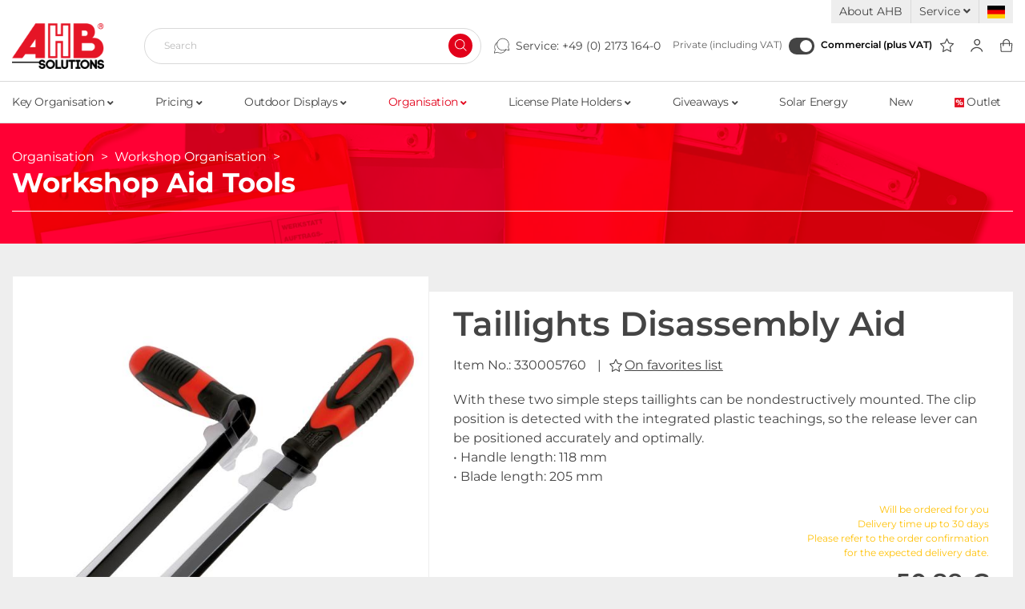

--- FILE ---
content_type: text/html; charset=UTF-8
request_url: https://www.ahb-shop.com/en/organisation/workshop-organisation/workshop-aid-tools/taillights-disassembly-aid.html
body_size: 19414
content:
<!DOCTYPE html>
<html lang="en" >
    <head>
                        <meta http-equiv="X-UA-Compatible" content="IE=edge"><meta name="viewport" id="Viewport" content="width=device-width, initial-scale=1"><meta http-equiv="Content-Type" content="text/html; charset=UTF-8"><title>Taillights Disassembly Aid | purchase online</title><meta name="description" content="Taillights Disassembly Aid | Buy online in AHB Shop | Free shipping in Germany from 300,- € | Minimum order value 25,- €"><meta name="keywords" content=""><meta property="og:site_name" content="https://www.ahb-shop.com/"><meta property="og:title" content="Taillights Disassembly Aid | purchase online"><meta property="og:description" content="Taillights Disassembly Aid | Buy online in AHB Shop | Free shipping in Germany from 300,- € | Minimum order value 25,- €"><meta property="og:type" content="product"><meta property="og:image" content="https://www.ahb-shop.com/out/pictures/generated/product/1/665_665_75/330005760_demontagehilfe.jpg"><meta property="og:url" content="https://www.ahb-shop.com/en/organisation/workshop-organisation/workshop-aid-tools/taillights-disassembly-aid.html"><link rel="canonical" href="https://www.ahb-shop.com/en/organisation/workshop-organisation/workshop-aid-tools/taillights-disassembly-aid.html"><link rel="alternate" hreflang="x-default" href="https://www.ahb-shop.com/organisation/werkstattorganisation/werkstattarbeits-und-hilfsmittel/heckleuchten-demontagehilfe.html"/><link rel="alternate" hreflang="de" href="https://www.ahb-shop.com/organisation/werkstattorganisation/werkstattarbeits-und-hilfsmittel/heckleuchten-demontagehilfe.html"/><link rel="alternate" hreflang="en" href="https://www.ahb-shop.com/en/organisation/workshop-organisation/workshop-aid-tools/taillights-disassembly-aid.html"/><!-- iOS Homescreen Icon (version < 4.2)--><link rel="apple-touch-icon-precomposed" media="screen and (resolution: 163dpi)" href="https://www.ahb-shop.com/out/ahb/img/favicons/favicon_512x512.png" /><!-- iOS Homescreen Icon --><link rel="apple-touch-icon-precomposed" href="https://www.ahb-shop.com/out/ahb/img/favicons/favicon_512x512.png" /><!-- iPad Homescreen Icon (version < 4.2) --><link rel="apple-touch-icon-precomposed" media="screen and (resolution: 132dpi)" href="https://www.ahb-shop.com/out/ahb/img/favicons/favicon_512x512.png" /><!-- iPad Homescreen Icon --><link rel="apple-touch-icon-precomposed" sizes="72x72" href="https://www.ahb-shop.com/out/ahb/img/favicons/favicon_512x512.png" /><!-- iPhone 4 Homescreen Icon (version < 4.2) --><link rel="apple-touch-icon-precomposed" media="screen and (resolution: 326dpi)" href="https://www.ahb-shop.com/out/ahb/img/favicons/favicon_512x512.png" /><!-- iPhone 4 Homescreen Icon --><link rel="apple-touch-icon-precomposed" sizes="114x114" href="https://www.ahb-shop.com/out/ahb/img/favicons/favicon_512x512.png" /><!-- new iPad Homescreen Icon and iOS Version > 4.2 --><link rel="apple-touch-icon-precomposed" sizes="144x144" href="https://www.ahb-shop.com/out/ahb/img/favicons/favicon_512x512.png" /><!-- Windows 8 --><meta name="msapplication-TileColor" content="#D83434"> <!-- Kachel-Farbe --><meta name="theme-color" content="#D83434"/><meta name="msapplication-TileImage" content="https://www.ahb-shop.com/out/ahb/img/favicons/favicon_512x512.png"><!-- Fluid --><link rel="fluid-icon" href="https://www.ahb-shop.com/out/ahb/img/favicons/favicon_512x512.png" title="Taillights Disassembly Aid | purchase online" /><!-- Shortcut Icons --><link rel="shortcut icon" href="https://www.ahb-shop.com/out/ahb/img/favicons/favicon.ico?rand=1" type="image/x-icon" /><link rel="icon" href="https://www.ahb-shop.com/out/ahb/img/favicons/favicon_16x16.png" sizes="16x16" /><link rel="icon" href="https://www.ahb-shop.com/out/ahb/img/favicons/favicon_32x32.png" sizes="32x32" /><link rel="icon" href="https://www.ahb-shop.com/out/ahb/img/favicons/favicon_48x48.png" sizes="48x48" /><link rel="icon" href="https://www.ahb-shop.com/out/ahb/img/favicons/favicon_64x64.png" sizes="64x64" /><link rel="icon" href="https://www.ahb-shop.com/out/ahb/img/favicons/favicon_128x128.png" sizes="128x128" /><link rel="shortcut icon" href="https://www.ahb-shop.com/out/ahb/img/favicons/favicon_animated.gif" type="image/gif" sizes="512x512" /><link rel="preconnect" href="https://www.googletagmanager.com"><link rel="preconnect" href="https://www.google.com"><link rel="preconnect" href="https://www.gstatic.com"><link rel="preconnect" href="https://widgets.trustedshops.com"><link rel="preconnect" href="https://www.ahb-shop.com"><link rel="preconnect" href="https://challenges.cloudflare.com"><link rel="preload" href="" as="font" type="font/woff2" crossorigin="anonymous" /><link rel="preload" href="https://www.ahb-shop.com/modules/makaira/connect/out/dist/makaira.8cc9fa34.min.css" as="style" /><link rel="preload" href="https://www.ahb-shop.com/out/ahb/src/css/styles.min.css?1768469251" as="style" /><link rel="preload" href="https://www.ahb-shop.com/modules/ddoe/visualcms/out/src/css/font-awesome.min.css" as="style" /><link rel="preload" href="https://www.ahb-shop.com/modules/ddoe/visualcms/out/src/css/bootstrap-custom.min.css" as="style" /><link rel="preload" href="https://www.ahb-shop.com/modules/ddoe/visualcms/out/src/css/photoswipe.min.css" as="style" /><link rel="preload" href="https://www.ahb-shop.com/modules/ddoe/visualcms/out/src/css/style.min.css" as="style" /><link rel="preload" as="script" href="https://challenges.cloudflare.com/turnstile/v0/api.js"><link rel="preload" as="script" href="https://www.ahb-shop.com/out/ahb/src/js/libs/photoswipe.min.js?1768469246"><link rel="preload" as="script" href="https://www.ahb-shop.com/out/ahb/src/js/libs/photoswipe-ui-default.min.js?1768469246"><link rel="preload" as="script" href="https://www.ahb-shop.com/out/wave/src/js/libs/jqBootstrapValidation.min.js?1682596214"><link rel="preload" as="script" href="https://www.ahb-shop.com/modules/makaira/connect/out/dist/makaira.7bf9b2dd.min.js"><!-- Google Tag Manager --><script>(function(w,d,s,l,i){w[l]=w[l]||[];w[l].push({'gtm.start':new Date().getTime(),event:'gtm.js'});var f=d.getElementsByTagName(s)[0],j=d.createElement(s),dl=l!='dataLayer'?'&l='+l:'';j.async=true;j.src='/gtm.php?id='+i+dl;f.parentNode.insertBefore(j,f);})(window,document,'script','dataLayer','GTM-TR3HG6');</script><!-- End Google Tag Manager -->

                <link rel="stylesheet" type="text/css" href="https://www.ahb-shop.com/modules/makaira/connect/out/dist/makaira.8cc9fa34.min.css" />
<link rel="stylesheet" type="text/css" href="https://www.ahb-shop.com/out/ahb/src/css/styles.min.css?1768469251" />
<link rel="stylesheet" type="text/css" href="https://www.ahb-shop.com/modules/ddoe/visualcms/out/src/css/font-awesome.min.css" />
<link rel="stylesheet" type="text/css" href="https://www.ahb-shop.com/modules/ddoe/visualcms/out/src/css/bootstrap-custom.min.css" />
<link rel="stylesheet" type="text/css" href="https://www.ahb-shop.com/modules/ddoe/visualcms/out/src/css/photoswipe.min.css" />
<link rel="stylesheet" type="text/css" href="https://www.ahb-shop.com/modules/ddoe/visualcms/out/src/css/style.min.css" />


                    <style>
                body {
                    background:#EEEEEE;
                }
            </style>
            </head>
  <!-- OXID eShop Enterprise Edition, Version 6, Shopping Cart System (c) OXID eSales AG 2003 - 2026 - https://www.oxid-esales.com -->

    <body class="cl-details is-lang-en">

    <!-- Google Tag Manager (noscript) -->
    <noscript><iframe src="https://www.googletagmanager.com/ns.html?id=GTM-TR3HG6"
                      height="0" width="0" style="display:none;visibility:hidden"></iframe></noscript>
    <!-- End Google Tag Manager (noscript) -->

        
        <div id="svg-icons" style="display: none;">
            <svg xmlns="http://www.w3.org/2000/svg" style="display: none;">

    <symbol id="menu" viewBox="0 0 21 19">
        <path d="M20 1H1" stroke-linecap="round" stroke-linejoin="round"/>
        <path d="M20 9.30774H1" stroke-linecap="round" stroke-linejoin="round"/>
        <path d="M20 17.6154H1" stroke-linecap="round" stroke-linejoin="round"/>
    </symbol>

    <symbol id="basket" viewBox="0 0 17 18">
        <path fill-rule="evenodd" clip-rule="evenodd" d="M1.94126 7.14378C1.91858 7.14305 1.89603 7.14711 1.87499 7.15571C1.8539 7.16433 1.83476 7.17731 1.81875 7.19383C1.80275 7.21035 1.79017 7.2301 1.78182 7.25187C1.77428 7.27154 1.77033 7.29249 1.77019 7.31366L2.3638 16.5081C2.37049 16.5526 2.39199 16.5935 2.42474 16.6236C2.45956 16.6555 2.50461 16.6731 2.5512 16.6728L2.55463 16.6728L14.7005 16.6728V17.2564L14.7046 16.6728C14.7509 16.6731 14.7957 16.6559 14.8305 16.6243C14.8633 16.5944 14.885 16.5537 14.892 16.5093L15.6084 7.32298C15.6048 7.2771 15.5855 7.23383 15.5538 7.20105C15.5184 7.16457 15.4705 7.14407 15.4205 7.14407H1.95903C1.9531 7.14407 1.94718 7.14397 1.94126 7.14378ZM14.6988 17.84H2.55618C2.23067 17.8416 1.91607 17.7189 1.67289 17.4955C1.42924 17.2717 1.27455 16.9626 1.23868 16.628C1.23777 16.6196 1.23704 16.6111 1.2365 16.6026L0.640895 7.37742C0.640455 7.3706 0.640131 7.36378 0.639923 7.35695C0.634357 7.17422 0.665112 6.99222 0.730336 6.82218C0.795542 6.65219 0.893803 6.49777 1.01909 6.36845C1.14437 6.23914 1.29399 6.13772 1.45868 6.07042C1.62027 6.00439 1.79302 5.97258 1.96665 5.97681H15.4205C15.7704 5.97681 16.106 6.12029 16.3534 6.37567C16.6009 6.63106 16.7399 6.97744 16.7399 7.33861C16.7399 7.35424 16.7393 7.36986 16.7381 7.38544L16.018 16.6184C16.0174 16.6262 16.0167 16.6339 16.0158 16.6416C15.9769 16.9738 15.8209 17.2795 15.5776 17.5006C15.3348 17.721 15.0221 17.8418 14.6988 17.84Z"/>
        <path fill-rule="evenodd" clip-rule="evenodd" d="M8.68957 2.0572C7.77593 2.0572 6.89973 2.40502 6.25369 3.02414C5.60765 3.64326 5.2447 4.48297 5.2447 5.35853V9.63084C5.2447 9.95259 4.97253 10.2134 4.63679 10.2134C4.30104 10.2134 4.02887 9.95259 4.02887 9.63084V5.35853C4.02887 4.17394 4.51992 3.03786 5.39397 2.20023C6.26802 1.3626 7.45347 0.892029 8.68957 0.892029C9.92566 0.892029 11.1111 1.3626 11.9852 2.20023C12.8592 3.03787 13.3503 4.17394 13.3503 5.35853V9.63084C13.3503 9.95259 13.0781 10.2134 12.7424 10.2134C12.4066 10.2134 12.1344 9.95259 12.1344 9.63084V5.35853C12.1344 4.48296 11.7715 3.64326 11.1255 3.02414C10.4794 2.40502 9.60321 2.0572 8.68957 2.0572Z"/>
    </symbol>

    <symbol id="profil" viewBox="0 0 18 20">
        <path fill-rule="evenodd" clip-rule="evenodd" d="M9.82363 2.37009C8.99035 2.37009 8.19117 2.68111 7.60191 3.23471C7.01267 3.78829 6.68165 4.53909 6.68165 5.32196C6.68165 6.14989 7.04567 7.05047 7.65149 7.74126C8.25725 8.43198 9.03463 8.83925 9.82363 8.83925C10.6132 8.83925 11.3906 8.43264 11.996 7.74286C12.6014 7.05297 12.9656 6.15251 12.9656 5.32196C12.9656 4.53909 12.6346 3.78829 12.0454 3.23471C11.4561 2.68111 10.6569 2.37009 9.82363 2.37009ZM6.51991 2.21818C7.39609 1.39501 8.58447 0.932495 9.82363 0.932495C11.0628 0.932495 12.2512 1.39501 13.1274 2.21818C14.0036 3.04136 14.4958 4.1578 14.4958 5.32196C14.4958 6.51841 13.9852 7.736 13.1766 8.65741C12.3678 9.57892 11.1916 10.2768 9.82363 10.2768C8.45507 10.2768 7.27891 9.57719 6.47052 8.65541C5.66219 7.73371 5.15146 6.51625 5.15146 5.32196C5.15146 4.1578 5.64371 3.04136 6.51991 2.21818Z"/>
        <path fill-rule="evenodd" clip-rule="evenodd" d="M0.494778 18.7087C1.15947 15.4794 4.88804 12.6129 9.23967 12.6129C13.5924 12.6129 17.314 15.4801 17.9843 18.7074C18.07 19.12 17.7964 19.5223 17.3733 19.6059C16.9502 19.6894 16.5377 19.4227 16.452 19.01C15.955 16.6167 12.9853 14.1375 9.23967 14.1375C5.49295 14.1375 2.51981 16.6174 2.02759 19.0087C1.94263 19.4215 1.53062 19.689 1.10735 19.6061C0.684074 19.5233 0.409817 19.1215 0.494778 18.7087Z"/>
    </symbol>

    <symbol id="star" viewBox="0 0 22 22">
        <path fill-rule="evenodd" clip-rule="evenodd" d="M10.9974 3.34862e-08C11.2698 -8.50223e-05 11.5186 0.161869 11.6392 0.417781L14.655 6.81436L21.387 7.83777C21.6567 7.87876 21.8807 8.0766 21.9649 8.34812C22.0491 8.61963 21.979 8.91771 21.7839 9.11701L16.9101 14.0967L18.0629 21.1229C18.1091 21.4042 17.9988 21.6887 17.7785 21.8566C17.5582 22.0245 17.2661 22.0467 17.0249 21.914L10.9977 18.5972L4.97532 21.9139C4.73415 22.0467 4.44193 22.0245 4.22155 21.8566C4.00118 21.6887 3.89089 21.4043 3.93706 21.1229L5.08993 14.0967L0.216096 9.11701C0.0210277 8.91771 -0.049145 8.61963 0.0350862 8.34812C0.119317 8.0766 0.343342 7.87876 0.612956 7.83777L7.34472 6.8144L10.3558 0.418182C10.4763 0.162194 10.725 8.50297e-05 10.9974 3.34862e-08ZM10.9981 2.44418L8.46183 7.83182C8.35757 8.05329 8.15596 8.20678 7.92275 8.24223L2.2538 9.10403L6.35865 13.298C6.52736 13.4704 6.6043 13.7187 6.56437 13.9621L5.59354 19.8789L10.6647 17.0861C10.8731 16.9713 11.1219 16.9713 11.3304 17.086L16.4066 19.8795L15.4356 13.9621C15.3957 13.7187 15.4726 13.4704 15.6414 13.298L19.7462 9.10403L14.0773 8.24223C13.8442 8.2068 13.6427 8.05348 13.5384 7.83222L10.9981 2.44418Z"/>
    </symbol>

    <svg id="star-filled" viewBox="0 0 19 19" fill="none" xmlns="http://www.w3.org/2000/svg">
        <path fill-rule="evenodd" clip-rule="evenodd" d="M9.29185 0.620717C9.51273 0.620648 9.71449 0.751978 9.81233 0.9595L12.2578 6.14654L17.7169 6.97643C17.9355 7.00967 18.1172 7.17011 18.1855 7.39028C18.2538 7.61045 18.1969 7.85217 18.0387 8.01378L14.0865 12.0518L15.0214 17.7495C15.0588 17.9776 14.9694 18.2082 14.7907 18.3444C14.6121 18.4806 14.3752 18.4986 14.1796 18.391L9.29212 15.7013L4.40849 18.3909C4.21292 18.4986 3.97596 18.4806 3.79725 18.3445C3.61855 18.2083 3.52912 17.9776 3.56656 17.7495L4.50143 12.0518L0.549192 8.01378C0.39101 7.85217 0.334106 7.61045 0.40241 7.39028C0.470714 7.17011 0.652377 7.00967 0.871009 6.97643L6.32986 6.14658L8.77156 0.959824C8.86928 0.752242 9.07097 0.620786 9.29185 0.620717Z" fill="#444444"/>
    </svg>


    <symbol id="search" viewBox="0 0 16 16">
        <path fill-rule="evenodd" clip-rule="evenodd" d="M6.60963 1C3.51152 1 1 3.51152 1 6.60963C1 9.70775 3.51152 12.2193 6.60963 12.2193C9.70775 12.2193 12.2193 9.70775 12.2193 6.60963C12.2193 3.51152 9.70775 1 6.60963 1ZM0 6.60963C0 2.95923 2.95923 0 6.60963 0C10.26 0 13.2193 2.95923 13.2193 6.60963C13.2193 10.26 10.26 13.2193 6.60963 13.2193C2.95923 13.2193 0 10.26 0 6.60963Z"/>
        <path fill-rule="evenodd" clip-rule="evenodd" d="M10.5687 10.5688C10.764 10.3735 11.0806 10.3735 11.2759 10.5688L15.4735 14.7665C15.6688 14.9618 15.6688 15.2783 15.4735 15.4736C15.2783 15.6689 14.9617 15.6689 14.7664 15.4736L10.5687 11.2759C10.3735 11.0807 10.3735 10.7641 10.5687 10.5688Z"/>
    </symbol>

    <symbol id="service" viewBox="0 0 23 21">
        <path fill-rule="evenodd" clip-rule="evenodd" d="M5.45634 5.88C5.58403 6.05382 5.54662 6.29823 5.3728 6.42592C3.96704 7.45854 2.95996 8.94397 2.52113 10.6321C2.08229 12.3203 2.23848 14.1081 2.96341 15.6946C3.00096 15.7768 3.00885 15.8694 2.98575 15.9567L1.9006 20.06L5.69951 19.0537C5.80129 19.0267 5.90966 19.042 6.00002 19.096C6.93399 19.6549 7.977 20.0068 9.05861 20.128C10.1402 20.2492 11.2352 20.1369 12.2698 19.7987C13.3043 19.4605 14.2542 18.9043 15.0553 18.1676C15.8564 17.4309 16.4902 16.5308 16.9137 15.5282C16.9976 15.3295 17.2267 15.2365 17.4254 15.3204C17.6241 15.4043 17.7171 15.6334 17.6332 15.8321C17.1662 16.9376 16.4674 17.9301 15.584 18.7425C14.7006 19.5548 13.6532 20.1682 12.5125 20.5411C11.3717 20.914 10.1643 21.0378 8.97162 20.9042C7.83408 20.7767 6.73525 20.4178 5.74254 19.8502L1.45134 20.987C1.31689 21.0226 1.17363 20.984 1.07526 20.8857C0.976887 20.7873 0.938242 20.6441 0.973804 20.5096L2.19544 15.8903C1.44544 14.1729 1.29305 12.252 1.76521 10.4356C2.24922 8.5737 3.35996 6.93537 4.91043 5.79645C5.08425 5.66877 5.32866 5.70618 5.45634 5.88Z"/>
        <path fill-rule="evenodd" clip-rule="evenodd" d="M12.0222 0.462773C14.0143 0.197447 16.0356 0.654481 17.7198 1.75101C19.404 2.84755 20.6398 4.51107 21.2031 6.4402C21.7534 8.32436 21.6267 10.3402 20.8478 12.1387L22.0696 16.7586C22.1052 16.8931 22.0665 17.0363 21.9682 17.1347C21.8698 17.233 21.7265 17.2716 21.5921 17.236L17.3007 16.0992C15.6065 17.0664 13.6268 17.4152 11.7011 17.0825C9.72068 16.7404 7.92833 15.7003 6.64874 14.1506C5.36915 12.6009 4.68698 10.6441 4.72581 8.63476C4.76463 6.62543 5.52189 4.69645 6.8604 3.19733C8.1989 1.69821 10.0301 0.728099 12.0222 0.462773ZM17.2937 2.40555C15.7659 1.41087 13.9324 0.996292 12.1253 1.23697C10.3183 1.47765 8.65716 2.35764 7.443 3.71751C6.22883 5.07738 5.54191 6.82717 5.50669 8.64985C5.47147 10.4725 6.09028 12.2476 7.251 13.6533C8.41173 15.0591 10.0376 16.0026 11.834 16.3129C13.6304 16.6232 15.4786 16.2798 17.0436 15.3449C17.134 15.2909 17.2422 15.2757 17.3439 15.3026L21.1428 16.309L20.0577 12.2058C20.0347 12.1188 20.0424 12.0266 20.0795 11.9447C20.8318 10.2842 20.9645 8.40908 20.4534 6.65915C19.9424 4.90921 18.8214 3.40022 17.2937 2.40555Z"/>
    </symbol>

    <symbol id="check" fill="none" viewBox="0 0 35 35">
        <rect x="1" y="1" width="33" height="33" fill="white" stroke="#E51526" stroke-width="2"/>
        <path d="M9.69232 20.3269L14.7404 23.6923L23.1539 10.2307" stroke="#E51526" stroke-width="3" stroke-linecap="round" stroke-linejoin="round"/>
    </symbol>


</svg>        </div>
    


    <div class="fullwidth-container">
        <div class="main-row">
                                
    
            

        <header id="header" class="header">
        <div class="header-top-bar">
            <div class="container">
                <div class="row">
                    <div class="top-menu col-12">
                        <ul>
                                                            <li>
                                    <a href="https://www.ahb-shop.com/en/about-us/">About AHB</a>
                                </li>
                            
                            
                                                            <li>
                                    <a href="#" data-toggle="dropdown">
                                        Service
                                        <i class="fas fa-angle-down"></i>
                                    </a>
                                    <div class="dropdown-menu shadowBox">
                                        <ul class="linkDropdownMenu">

                                            <li>
                                                <a href="https://www.ahb-shop.com/index.php?lang=1&amp;cl=halDirectOrder">
                                                    <i class="fas fa-angle-right"></i> Direct order
                                                </a>
                                            </li>

                                                                                            <li>
                                                    <a href="https://www.ahb-shop.com/en/catalogs/">
                                                        <i class="fas fa-angle-right"></i> Catalogs
                                                    </a>
                                                </li>
                                            
                                                                                                                                                <li>
                                                        <a href="https://www.ahb-shop.com/en/videos/">
                                                            <i class="fas fa-angle-right"></i> Videos
                                                        </a>
                                                    </li>
                                                                                                                                                                                                <li>
                                                        <a href="https://www.ahb-shop.com/en/shipping-and-charges/">
                                                            <i class="fas fa-angle-right"></i> Shipping and Charges
                                                        </a>
                                                    </li>
                                                                                                                                                                                                <li>
                                                        <a href="https://www.ahb-shop.com/en/order-forms/">
                                                            <i class="fas fa-angle-right"></i> Order Forms
                                                        </a>
                                                    </li>
                                                                                                                                                                                                <li>
                                                        <a href="https://www.ahb-shop.com/en/personalized-advertising/">
                                                            <i class="fas fa-angle-right"></i> Personalized advertising
                                                        </a>
                                                    </li>
                                                                                                                                                                                                <li>
                                                        <a href="https://www.ahb-shop.com/en/custom-made-imprint-this-is-how-it-works/">
                                                            <i class="fas fa-angle-right"></i> Custom-made imprint - this is how it works
                                                        </a>
                                                    </li>
                                                                                                                                                                                                <li>
                                                        <a href="https://www.ahb-shop.com/en/dispatch-information-for-flagpoles/">
                                                            <i class="fas fa-angle-right"></i> Dispatch information for flagpoles
                                                        </a>
                                                    </li>
                                                                                                                                                                                                <li>
                                                        <a href="https://www.ahb-shop.com/en/up-to-the-minute-freight-forwarding-costs/">
                                                            <i class="fas fa-angle-right"></i> Up-to-the-minute freight forwarding costs
                                                        </a>
                                                    </li>
                                                                                                                                                                                                <li>
                                                        <a href="https://www.ahb-shop.com/en/become-a-ahb-distributor/">
                                                            <i class="fas fa-angle-right"></i> Become a AHB distributor
                                                        </a>
                                                    </li>
                                                                                                                                                                                                <li>
                                                        <a href="https://www.ahb-shop.com/en/bonus-agreements/">
                                                            <i class="fas fa-angle-right"></i> Bonus agreements
                                                        </a>
                                                    </li>
                                                                                                                                                                                </ul>
                                    </div>
                                </li>
                            
                            <li>
                                
                                                                        <div class="btn-group languages-menu">
                                <a class="oneOtherLanguage flag de" title="Deutsch" href="https://www.ahb-shop.com/organisation/werkstattorganisation/werkstattarbeits-und-hilfsmittel/heckleuchten-demontagehilfe.html" hreflang="de">
                        <img src="https://www.ahb-shop.com/out/ahb/img/lang/flag_de.png" alt="Deutsch"/>
                    </a>
                
        </div>

    
                                
                            </li>
                        </ul>
                    </div>
                </div>
            </div>
        </div>

        <div class="header-bottom-bar">
            <div id="headerFlexBox" class="container">

                
                    <nav id="mainnav" class="navbar navbar-expand-md navbar-light" role="navigation">
            
                
                    <div class="navbar-header justify-content-start">
                        <button class="navbar-toggler" type="button" data-toggle="collapse" data-target=".navbar-main-collapse" aria-controls="navbarSupportedContent" aria-expanded="false" aria-label="Toggle navigation">
                            <svg class="hal-icon hal-cat-icon" width="19px" height="16px">
                                <use xlink:href="#menu" />
                            </svg>
                        </button>
                        <span class="d-none">Menu</span>
                    </div>
                
                <div class="collapse navbar-collapse navbar-main-collapse shadowBox" id="navbarSupportedContent">
                    <ul id="navigation" class="navbar-nav nav shadowBox">
                        
                            
                                                                                                                        
                                    
                                        
                                        
                                        <li class="nav-item dropdown">
                                            <a class="nav-link" href="https://www.ahb-shop.com/en/key-organisation/" class="dropdown-toggle" data-toggle="dropdown">
                                                                                                Key Organisation
                                                                                                    <i class="fas fa-angle-down"></i>
                                                                                            </a>

                                                                                            <div class="dropdown-menu subCategoryBox shadowBox">
                                                    <div class="container">
                                                        <div class="row">
                                                                                                                        <div class="col-12">
                                                                <ul class="subCategoryList">
                                                                                                                                        
                                                                                                                                                                                                                                                                                                                                                                                                                                                                                                                                                                                                                                                                                                                                                                                                                                                                                                                                                                                                                                        
                                                                    <li class="dropdown-item linkToMainCategory">
                                                                        <a class="dropdown-link" href="https://www.ahb-shop.com/en/key-organisation/">
                                                                            <i class="fas fa-angle-right"></i>&nbsp;To the category: Key Organisation
                                                                        </a>
                                                                    </li>

                                                                                                                                                                                                                                                                                            
                                                                            
                                                                                
                                                                                <li
                                                                                        class="dropdown-item odd"
                                                                                        style="order:1;"
                                                                                >
                                                                                    <a class="dropdown-link" href="https://www.ahb-shop.com/en/key-organisation/key-tags/" >
                                                                                        <i class="fas fa-angle-right"></i>&nbsp;Key Tags
                                                                                    </a>
                                                                                </li>

                                                                                                                                                                                                                                                                                                                                    
                                                                                                                                                                                                                                                                                                                                                                            
                                                                            
                                                                                
                                                                                <li
                                                                                        class="dropdown-item odd lastOdd"
                                                                                        style="order:3;"
                                                                                >
                                                                                    <a class="dropdown-link" href="https://www.ahb-shop.com/en/key-organisation/key-cabinets-and-safes/" >
                                                                                        <i class="fas fa-angle-right"></i>&nbsp;Key Cabinets and Safes
                                                                                    </a>
                                                                                </li>

                                                                                                                                                                                                                                                                                                                                    
                                                                                                                                                                                                                                                                                                                                                                            
                                                                            
                                                                                
                                                                                <li
                                                                                        class="dropdown-item even"
                                                                                        style="order:2;"
                                                                                >
                                                                                    <a class="dropdown-link" href="https://www.ahb-shop.com/en/key-organisation/key-rings-and-accessories/" >
                                                                                        <i class="fas fa-angle-right"></i>&nbsp;Key Rings and Accessories
                                                                                    </a>
                                                                                </li>

                                                                                                                                                                                                                                                                                                                                    
                                                                                                                                                                                                                                                                                        </ul>
                                                            </div>
                                                                                                                    </div>
                                                    </div>

                                                </div>
                                                                                    </li>
                                                                                                                                
                                    
                                        
                                        
                                        <li class="nav-item dropdown">
                                            <a class="nav-link" href="https://www.ahb-shop.com/en/pricing/" class="dropdown-toggle" data-toggle="dropdown">
                                                                                                Pricing
                                                                                                    <i class="fas fa-angle-down"></i>
                                                                                            </a>

                                                                                            <div class="dropdown-menu subCategoryBox shadowBox">
                                                    <div class="container">
                                                        <div class="row">
                                                                                                                        <div class="col-12">
                                                                <ul class="subCategoryList">
                                                                                                                                        
                                                                                                                                                                                                                                                                                                                                                                                                                                                                                                                                                                                                                                                                                                                                                                                                                                                                                                                                                                                                                                                                                                                                                                                                                                                                                                                                                                                                                                                                                                                                                                                                                                                                                                                                                                                                                                                                                                                                                                                                                                                                                                                                                                                                                                        
                                                                    <li class="dropdown-item linkToMainCategory">
                                                                        <a class="dropdown-link" href="https://www.ahb-shop.com/en/pricing/">
                                                                            <i class="fas fa-angle-right"></i>&nbsp;To the category: Pricing
                                                                        </a>
                                                                    </li>

                                                                                                                                                                                                                                                                                            
                                                                            
                                                                                
                                                                                <li
                                                                                        class="dropdown-item odd"
                                                                                        style="order:1;"
                                                                                >
                                                                                    <a class="dropdown-link" href="https://www.ahb-shop.com/en/pricing/price-sheet-holders/" >
                                                                                        <i class="fas fa-angle-right"></i>&nbsp;Price Sheet Holders
                                                                                    </a>
                                                                                </li>

                                                                                                                                                                                                                                                                                                                                    
                                                                                                                                                                                                                                                                                                                                                                            
                                                                            
                                                                                
                                                                                <li
                                                                                        class="dropdown-item odd"
                                                                                        style="order:3;"
                                                                                >
                                                                                    <a class="dropdown-link" href="https://www.ahb-shop.com/en/pricing/info-boxes/" >
                                                                                        <i class="fas fa-angle-right"></i>&nbsp;Info Boxes
                                                                                    </a>
                                                                                </li>

                                                                                                                                                                                                                                                                                                                                    
                                                                                                                                                                                                                                                                                                                                                                            
                                                                            
                                                                                
                                                                                <li
                                                                                        class="dropdown-item odd"
                                                                                        style="order:5;"
                                                                                >
                                                                                    <a class="dropdown-link" href="https://www.ahb-shop.com/en/pricing/sales-displays/" >
                                                                                        <i class="fas fa-angle-right"></i>&nbsp;Sales Displays
                                                                                    </a>
                                                                                </li>

                                                                                                                                                                                                                                                                                                                                    
                                                                                                                                                                                                                                                                                                                                                                            
                                                                            
                                                                                
                                                                                <li
                                                                                        class="dropdown-item odd lastOdd"
                                                                                        style="order:7;"
                                                                                >
                                                                                    <a class="dropdown-link" href="https://www.ahb-shop.com/en/pricing/sales-labeling/" >
                                                                                        <i class="fas fa-angle-right"></i>&nbsp;Sales Labeling
                                                                                    </a>
                                                                                </li>

                                                                                                                                                                                                                                                                                                                                    
                                                                                                                                                                                                                                                                                                                                                                            
                                                                            
                                                                                
                                                                                <li
                                                                                        class="dropdown-item even"
                                                                                        style="order:2;"
                                                                                >
                                                                                    <a class="dropdown-link" href="https://www.ahb-shop.com/en/pricing/promotional-displays/" >
                                                                                        <i class="fas fa-angle-right"></i>&nbsp;Promotional Displays
                                                                                    </a>
                                                                                </li>

                                                                                                                                                                                                                                                                                                                                    
                                                                                                                                                                                                                                                                                                                                                                            
                                                                            
                                                                                
                                                                                <li
                                                                                        class="dropdown-item even"
                                                                                        style="order:4;"
                                                                                >
                                                                                    <a class="dropdown-link" href="https://www.ahb-shop.com/en/pricing/pricing-accessories/" >
                                                                                        <i class="fas fa-angle-right"></i>&nbsp;Pricing Accessories
                                                                                    </a>
                                                                                </li>

                                                                                                                                                                                                                                                                                                                                    
                                                                                                                                                                                                                                                                                                                                                                            
                                                                            
                                                                                
                                                                                <li
                                                                                        class="dropdown-item even"
                                                                                        style="order:6;"
                                                                                >
                                                                                    <a class="dropdown-link" href="https://www.ahb-shop.com/en/pricing/stickers/" >
                                                                                        <i class="fas fa-angle-right"></i>&nbsp;Stickers
                                                                                    </a>
                                                                                </li>

                                                                                                                                                                                                                                                                                                                                    
                                                                                                                                                                                                                                                                                        </ul>
                                                            </div>
                                                                                                                    </div>
                                                    </div>

                                                </div>
                                                                                    </li>
                                                                                                                                
                                    
                                        
                                        
                                        <li class="nav-item dropdown">
                                            <a class="nav-link" href="https://www.ahb-shop.com/en/outdoor-displays/" class="dropdown-toggle" data-toggle="dropdown">
                                                                                                Outdoor Displays
                                                                                                    <i class="fas fa-angle-down"></i>
                                                                                            </a>

                                                                                            <div class="dropdown-menu subCategoryBox shadowBox">
                                                    <div class="container">
                                                        <div class="row">
                                                                                                                        <div class="col-12">
                                                                <ul class="subCategoryList">
                                                                                                                                        
                                                                                                                                                                                                                                                                                                                                                                                                                                                                                                                                                                                                                                                                                                                                                                                                                                                                                                                                                                                                                                                                                                                                                                                                                                                                                                                                                                                                                                                                                                                                                                                                                                                                                                                                                                                                                                                                                                                                                                                                                                                                                                                                                                                                                                                                                                                                                                                                                                                                                                                                                                                                                                                                                                                                                                                                                                        
                                                                    <li class="dropdown-item linkToMainCategory">
                                                                        <a class="dropdown-link" href="https://www.ahb-shop.com/en/outdoor-displays/">
                                                                            <i class="fas fa-angle-right"></i>&nbsp;To the category: Outdoor Displays
                                                                        </a>
                                                                    </li>

                                                                                                                                                                                                                                                                                            
                                                                            
                                                                                
                                                                                <li
                                                                                        class="dropdown-item odd"
                                                                                        style="order:1;"
                                                                                >
                                                                                    <a class="dropdown-link" href="https://www.ahb-shop.com/en/outdoor-displays/decoration/" >
                                                                                        <i class="fas fa-angle-right"></i>&nbsp;Decoration
                                                                                    </a>
                                                                                </li>

                                                                                                                                                                                                                                                                                                                                    
                                                                                                                                                                                                                                                                                                                                                                            
                                                                            
                                                                                
                                                                                <li
                                                                                        class="dropdown-item odd"
                                                                                        style="order:3;"
                                                                                >
                                                                                    <a class="dropdown-link" href="https://www.ahb-shop.com/en/outdoor-displays/flags/" >
                                                                                        <i class="fas fa-angle-right"></i>&nbsp;Flags
                                                                                    </a>
                                                                                </li>

                                                                                                                                                                                                                                                                                                                                    
                                                                                                                                                                                                                                                                                                                                                                            
                                                                            
                                                                                
                                                                                <li
                                                                                        class="dropdown-item odd"
                                                                                        style="order:5;"
                                                                                >
                                                                                    <a class="dropdown-link" href="https://www.ahb-shop.com/en/outdoor-displays/flagpoles-and-accessories/" >
                                                                                        <i class="fas fa-angle-right"></i>&nbsp;Flagpoles and Accessories
                                                                                    </a>
                                                                                </li>

                                                                                                                                                                                                                                                                                                                                    
                                                                                                                                                                                                                                                                                                                                                                            
                                                                            
                                                                                
                                                                                <li
                                                                                        class="dropdown-item odd"
                                                                                        style="order:7;"
                                                                                >
                                                                                    <a class="dropdown-link" href="https://www.ahb-shop.com/en/outdoor-displays/tents/" >
                                                                                        <i class="fas fa-angle-right"></i>&nbsp;Tents
                                                                                    </a>
                                                                                </li>

                                                                                                                                                                                                                                                                                                                                    
                                                                                                                                                                                                                                                                                                                                                                            
                                                                            
                                                                                
                                                                                <li
                                                                                        class="dropdown-item odd lastOdd"
                                                                                        style="order:9;"
                                                                                >
                                                                                    <a class="dropdown-link" href="https://www.ahb-shop.com/en/outdoor-displays/promotionals-displays-for-outdoors/" >
                                                                                        <i class="fas fa-angle-right"></i>&nbsp;Promotionals Displays for Outdoors
                                                                                    </a>
                                                                                </li>

                                                                                                                                                                                                                                                                                                                                    
                                                                                                                                                                                                                                                                                                                                                                            
                                                                            
                                                                                
                                                                                <li
                                                                                        class="dropdown-item even"
                                                                                        style="order:2;"
                                                                                >
                                                                                    <a class="dropdown-link" href="https://www.ahb-shop.com/en/outdoor-displays/car-ramps/" >
                                                                                        <i class="fas fa-angle-right"></i>&nbsp;Car Ramps
                                                                                    </a>
                                                                                </li>

                                                                                                                                                                                                                                                                                                                                    
                                                                                                                                                                                                                                                                                                                                                                            
                                                                            
                                                                                
                                                                                <li
                                                                                        class="dropdown-item even"
                                                                                        style="order:4;"
                                                                                >
                                                                                    <a class="dropdown-link" href="https://www.ahb-shop.com/en/outdoor-displays/pavement-signs/" data-img-source="https://www.ahb-shop.com/out/pictures/generated/category/thumb/375_180_75/kundenstopper.jpg">
                                                                                        <i class="fas fa-angle-right"></i>&nbsp;Pavement Signs
                                                                                    </a>
                                                                                </li>

                                                                                                                                                                                                                                                                                                                                    
                                                                                                                                                                                                                                                                                                                                                                            
                                                                            
                                                                                
                                                                                <li
                                                                                        class="dropdown-item even"
                                                                                        style="order:6;"
                                                                                >
                                                                                    <a class="dropdown-link" href="https://www.ahb-shop.com/en/outdoor-displays/tension-bands/" >
                                                                                        <i class="fas fa-angle-right"></i>&nbsp;Tension Bands
                                                                                    </a>
                                                                                </li>

                                                                                                                                                                                                                                                                                                                                    
                                                                                                                                                                                                                                                                                                                                                                            
                                                                            
                                                                                
                                                                                <li
                                                                                        class="dropdown-item even"
                                                                                        style="order:8;"
                                                                                >
                                                                                    <a class="dropdown-link" href="https://www.ahb-shop.com/en/outdoor-displays/accessories/" >
                                                                                        <i class="fas fa-angle-right"></i>&nbsp;Accessories
                                                                                    </a>
                                                                                </li>

                                                                                                                                                                                                                                                                                                                                    
                                                                                                                                                                                                                                                                                        </ul>
                                                            </div>
                                                                                                                    </div>
                                                    </div>

                                                </div>
                                                                                    </li>
                                                                                                                                
                                    
                                        
                                        
                                        <li class="nav-item active dropdown">
                                            <a class="nav-link" href="https://www.ahb-shop.com/en/organisation/" class="dropdown-toggle" data-toggle="dropdown">
                                                                                                Organisation
                                                                                                    <i class="fas fa-angle-down"></i>
                                                                                            </a>

                                                                                            <div class="dropdown-menu subCategoryBox shadowBox">
                                                    <div class="container">
                                                        <div class="row">
                                                                                                                        <div class="col-12">
                                                                <ul class="subCategoryList">
                                                                                                                                        
                                                                                                                                                                                                                                                                                                                                                                                                                                                                                                                                                                                                                                                                                                                                                                                                                                                                                                                                                                                                                                                                                                                                                                                                                                                                                                                                                                                                                                                                                                                                                                                                                                                                                                                                                                                                                                                                                                                                                                                                                                                                                                                                                                                                                                        
                                                                    <li class="dropdown-item linkToMainCategory">
                                                                        <a class="dropdown-link" href="https://www.ahb-shop.com/en/organisation/">
                                                                            <i class="fas fa-angle-right"></i>&nbsp;To the category: Organisation
                                                                        </a>
                                                                    </li>

                                                                                                                                                                                                                                                                                            
                                                                            
                                                                                
                                                                                <li
                                                                                        class="dropdown-item active odd"
                                                                                        style="order:1;"
                                                                                >
                                                                                    <a class="dropdown-link current" href="https://www.ahb-shop.com/en/organisation/workshop-organisation/" >
                                                                                        <i class="fas fa-angle-right"></i>&nbsp;Workshop Organisation
                                                                                    </a>
                                                                                </li>

                                                                                                                                                                                                                                                                                                                                    
                                                                                                                                                                                                                                                                                                                                                                            
                                                                            
                                                                                
                                                                                <li
                                                                                        class="dropdown-item odd"
                                                                                        style="order:3;"
                                                                                >
                                                                                    <a class="dropdown-link" href="https://www.ahb-shop.com/en/organisation/indoor-organisation/" >
                                                                                        <i class="fas fa-angle-right"></i>&nbsp;Indoor Organisation
                                                                                    </a>
                                                                                </li>

                                                                                                                                                                                                                                                                                                                                    
                                                                                                                                                                                                                                                                                                                                                                            
                                                                            
                                                                                
                                                                                <li
                                                                                        class="dropdown-item odd"
                                                                                        style="order:5;"
                                                                                >
                                                                                    <a class="dropdown-link" href="https://www.ahb-shop.com/en/organisation/car-preparation-and-cleaning/" >
                                                                                        <i class="fas fa-angle-right"></i>&nbsp;Car Preparation and Cleaning
                                                                                    </a>
                                                                                </li>

                                                                                                                                                                                                                                                                                                                                    
                                                                                                                                                                                                                                                                                                                                                                            
                                                                            
                                                                                
                                                                                <li
                                                                                        class="dropdown-item odd lastOdd"
                                                                                        style="order:7;"
                                                                                >
                                                                                    <a class="dropdown-link" href="https://www.ahb-shop.com/en/organisation/paint-and-bodywork/" >
                                                                                        <i class="fas fa-angle-right"></i>&nbsp;Paint- and Bodywork
                                                                                    </a>
                                                                                </li>

                                                                                                                                                                                                                                                                                                                                    
                                                                                                                                                                                                                                                                                                                                                                            
                                                                            
                                                                                
                                                                                <li
                                                                                        class="dropdown-item even"
                                                                                        style="order:2;"
                                                                                >
                                                                                    <a class="dropdown-link" href="https://www.ahb-shop.com/en/organisation/tire-solutions/" >
                                                                                        <i class="fas fa-angle-right"></i>&nbsp;Tire Solutions
                                                                                    </a>
                                                                                </li>

                                                                                                                                                                                                                                                                                                                                    
                                                                                                                                                                                                                                                                                                                                                                            
                                                                            
                                                                                
                                                                                <li
                                                                                        class="dropdown-item even"
                                                                                        style="order:4;"
                                                                                >
                                                                                    <a class="dropdown-link" href="https://www.ahb-shop.com/en/organisation/traffic-operational-safety/" data-img-source="https://www.ahb-shop.com/out/pictures/generated/category/thumb/375_180_75/sicherheit_17010.jpg">
                                                                                        <i class="fas fa-angle-right"></i>&nbsp;Traffic/Operational Safety
                                                                                    </a>
                                                                                </li>

                                                                                                                                                                                                                                                                                                                                    
                                                                                                                                                                                                                                                                                                                                                                            
                                                                            
                                                                                
                                                                                <li
                                                                                        class="dropdown-item even"
                                                                                        style="order:6;"
                                                                                >
                                                                                    <a class="dropdown-link" href="https://www.ahb-shop.com/en/organisation/covid-protection/" >
                                                                                        <i class="fas fa-angle-right"></i>&nbsp;Covid-Protection
                                                                                    </a>
                                                                                </li>

                                                                                                                                                                                                                                                                                                                                    
                                                                                                                                                                                                                                                                                        </ul>
                                                            </div>
                                                                                                                    </div>
                                                    </div>

                                                </div>
                                                                                    </li>
                                                                                                                                
                                    
                                        
                                        
                                        <li class="nav-item dropdown">
                                            <a class="nav-link" href="https://www.ahb-shop.com/en/license-plate-holders/" class="dropdown-toggle" data-toggle="dropdown">
                                                                                                License Plate Holders
                                                                                                    <i class="fas fa-angle-down"></i>
                                                                                            </a>

                                                                                            <div class="dropdown-menu subCategoryBox shadowBox">
                                                    <div class="container">
                                                        <div class="row">
                                                                                                                        <div class="col-12">
                                                                <ul class="subCategoryList">
                                                                                                                                        
                                                                                                                                                                                                                                                                                                                                                                                                                                                                                                                                                                                                                                                                                                                                        
                                                                    <li class="dropdown-item linkToMainCategory">
                                                                        <a class="dropdown-link" href="https://www.ahb-shop.com/en/license-plate-holders/">
                                                                            <i class="fas fa-angle-right"></i>&nbsp;To the category: License Plate Holders
                                                                        </a>
                                                                    </li>

                                                                                                                                                                                                                                                                                            
                                                                            
                                                                                
                                                                                <li
                                                                                        class="dropdown-item odd lastOdd"
                                                                                        style="order:1;"
                                                                                >
                                                                                    <a class="dropdown-link" href="https://www.ahb-shop.com/en/license-plate-holders/license-plate-holders/" >
                                                                                        <i class="fas fa-angle-right"></i>&nbsp;License Plate Holders
                                                                                    </a>
                                                                                </li>

                                                                                                                                                                                                                                                                                                                                    
                                                                                                                                                                                                                                                                                                                                                                            
                                                                            
                                                                                
                                                                                <li
                                                                                        class="dropdown-item even"
                                                                                        style="order:2;"
                                                                                >
                                                                                    <a class="dropdown-link" href="https://www.ahb-shop.com/en/license-plate-holders/miniletter-license-plate-depositors/" >
                                                                                        <i class="fas fa-angle-right"></i>&nbsp;Miniletter / License Plate Depositors
                                                                                    </a>
                                                                                </li>

                                                                                                                                                                                                                                                                                                                                    
                                                                                                                                                                                                                                                                                        </ul>
                                                            </div>
                                                                                                                    </div>
                                                    </div>

                                                </div>
                                                                                    </li>
                                                                                                                                
                                    
                                        
                                        
                                        <li class="nav-item dropdown">
                                            <a class="nav-link" href="https://www.ahb-shop.com/en/giveaways/" class="dropdown-toggle" data-toggle="dropdown">
                                                                                                Giveaways
                                                                                                    <i class="fas fa-angle-down"></i>
                                                                                            </a>

                                                                                            <div class="dropdown-menu subCategoryBox shadowBox">
                                                    <div class="container">
                                                        <div class="row">
                                                                                                                        <div class="col-12">
                                                                <ul class="subCategoryList">
                                                                                                                                        
                                                                                                                                                                                                                                                                                                                                                                                                                                                                                                                                                                                                                                                                                                                                                                                                                                                                                                                                                                                                                                                                                                                                                                                                                                                                                                                                                                                                                                                                                                                                                                                                                                                                                                                                                                                                                                                                                                                                                                                                                                                                                                                                                                                                                                                                                                                                                                                                                                                                                                                                                                                                                                                                                                                                                                                                                                                                                                                                                                                                                                                                                                                                        
                                                                    <li class="dropdown-item linkToMainCategory">
                                                                        <a class="dropdown-link" href="https://www.ahb-shop.com/en/giveaways/">
                                                                            <i class="fas fa-angle-right"></i>&nbsp;To the category: Giveaways
                                                                        </a>
                                                                    </li>

                                                                                                                                                                                                                                                                                            
                                                                            
                                                                                
                                                                                <li
                                                                                        class="dropdown-item odd"
                                                                                        style="order:1;"
                                                                                >
                                                                                    <a class="dropdown-link" href="https://www.ahb-shop.com/en/giveaways/key-bags/" >
                                                                                        <i class="fas fa-angle-right"></i>&nbsp;Key Bags
                                                                                    </a>
                                                                                </li>

                                                                                                                                                                                                                                                                                                                                    
                                                                                                                                                                                                                                                                                                                                                                            
                                                                            
                                                                                
                                                                                <li
                                                                                        class="dropdown-item odd"
                                                                                        style="order:3;"
                                                                                >
                                                                                    <a class="dropdown-link" href="https://www.ahb-shop.com/en/giveaways/key-fobs/" >
                                                                                        <i class="fas fa-angle-right"></i>&nbsp;Key Fobs
                                                                                    </a>
                                                                                </li>

                                                                                                                                                                                                                                                                                                                                    
                                                                                                                                                                                                                                                                                                                                                                            
                                                                            
                                                                                
                                                                                <li
                                                                                        class="dropdown-item odd"
                                                                                        style="order:5;"
                                                                                >
                                                                                    <a class="dropdown-link" href="https://www.ahb-shop.com/en/giveaways/id-driving-license-and-vehicle-document-bags/" >
                                                                                        <i class="fas fa-angle-right"></i>&nbsp;ID-, Driving License- and Vehicle Document Bags
                                                                                    </a>
                                                                                </li>

                                                                                                                                                                                                                                                                                                                                    
                                                                                                                                                                                                                                                                                                                                                                            
                                                                            
                                                                                
                                                                                <li
                                                                                        class="dropdown-item odd"
                                                                                        style="order:7;"
                                                                                >
                                                                                    <a class="dropdown-link" href="https://www.ahb-shop.com/en/giveaways/name-badges/" data-img-source="https://www.ahb-shop.com/out/pictures/generated/category/thumb/375_180_75/namensschilder.jpg">
                                                                                        <i class="fas fa-angle-right"></i>&nbsp;Name Badges
                                                                                    </a>
                                                                                </li>

                                                                                                                                                                                                                                                                                                                                    
                                                                                                                                                                                                                                                                                                                                                                            
                                                                            
                                                                                
                                                                                <li
                                                                                        class="dropdown-item odd lastOdd"
                                                                                        style="order:9;"
                                                                                >
                                                                                    <a class="dropdown-link" href="https://www.ahb-shop.com/en/giveaways/giveaways-for-cell-phones-and-tablets/" >
                                                                                        <i class="fas fa-angle-right"></i>&nbsp;Giveaways for cell phones and tablets
                                                                                    </a>
                                                                                </li>

                                                                                                                                                                                                                                                                                                                                    
                                                                                                                                                                                                                                                                                                                                                                            
                                                                            
                                                                                
                                                                                <li
                                                                                        class="dropdown-item even"
                                                                                        style="order:2;"
                                                                                >
                                                                                    <a class="dropdown-link" href="https://www.ahb-shop.com/en/giveaways/pens/" >
                                                                                        <i class="fas fa-angle-right"></i>&nbsp;Pens
                                                                                    </a>
                                                                                </li>

                                                                                                                                                                                                                                                                                                                                    
                                                                                                                                                                                                                                                                                                                                                                            
                                                                            
                                                                                
                                                                                <li
                                                                                        class="dropdown-item even"
                                                                                        style="order:4;"
                                                                                >
                                                                                    <a class="dropdown-link" href="https://www.ahb-shop.com/en/giveaways/parking-discs-and-ice-scrapers/" >
                                                                                        <i class="fas fa-angle-right"></i>&nbsp;Parking Discs and Ice Scrapers
                                                                                    </a>
                                                                                </li>

                                                                                                                                                                                                                                                                                                                                    
                                                                                                                                                                                                                                                                                                                                                                            
                                                                            
                                                                                
                                                                                <li
                                                                                        class="dropdown-item even"
                                                                                        style="order:6;"
                                                                                >
                                                                                    <a class="dropdown-link" href="https://www.ahb-shop.com/en/giveaways/giveaways-for-cars/" >
                                                                                        <i class="fas fa-angle-right"></i>&nbsp;Giveaways for cars
                                                                                    </a>
                                                                                </li>

                                                                                                                                                                                                                                                                                                                                    
                                                                                                                                                                                                                                                                                                                                                                            
                                                                            
                                                                                
                                                                                <li
                                                                                        class="dropdown-item even"
                                                                                        style="order:8;"
                                                                                >
                                                                                    <a class="dropdown-link" href="https://www.ahb-shop.com/en/giveaways/cigarette-lighters/" >
                                                                                        <i class="fas fa-angle-right"></i>&nbsp;Cigarette Lighters
                                                                                    </a>
                                                                                </li>

                                                                                                                                                                                                                                                                                                                                    
                                                                                                                                                                                                                                                                                                                                                                            
                                                                            
                                                                                
                                                                                <li
                                                                                        class="dropdown-item even"
                                                                                        style="order:10;"
                                                                                >
                                                                                    <a class="dropdown-link" href="https://www.ahb-shop.com/en/giveaways/promotional-gifts/" >
                                                                                        <i class="fas fa-angle-right"></i>&nbsp;Promotional Gifts
                                                                                    </a>
                                                                                </li>

                                                                                                                                                                                                                                                                                                                                    
                                                                                                                                                                                                                                                                                        </ul>
                                                            </div>
                                                                                                                    </div>
                                                    </div>

                                                </div>
                                                                                    </li>
                                                                                                                                
                                    
                                        
                                        
                                        <li class="nav-item">
                                            <a class="nav-link" href="https://www.ahb-shop.com/en/solar-energy/">
                                                                                                Solar Energy
                                                                                            </a>

                                                                                    </li>
                                                                                                                                                                                            
                                    
                                        
                                        
                                        <li class="nav-item">
                                            <a class="nav-link" href="https://www.ahb-shop.com/en/new/">
                                                                                                New
                                                                                            </a>

                                                                                    </li>
                                                                                                                                
                                    
                                        
                                        
                                        <li class="nav-item withIcon">
                                            <a class="nav-link" href="https://www.ahb-shop.com/en/outlet/">
                                                                                                    <img class="hal-cat-icon" src="https://www.ahb-shop.com/out/pictures/generated/category/icon/168_100_75/sale.png" alt="Outlet" height="22px" />
                                                                                                Outlet
                                                                                            </a>

                                                                                    </li>
                                                                                                                        

                        <li class="extraContentRow onlyUntilXs">
                            <a class="nav-link" href="https://www.ahb-shop.com/index.php?lang=1&amp;cl=halDirectOrder">Direct order</a>
                        </li>

                        
                                                    <li class="extraContentRow onlyUntilXs nav-item dropdown">
                                <a class="nav-link" data-toggle="dropdown" href="#">Service</a>

                                <div class="dropdown-menu subCategoryBox shadowBox">
                                    <div class="container">
                                        <div class="row">
                                            <div class="col-xs-12">
                                                <ul class="subCategoryList">
                                                                                                                                                                        <li class="dropdown-item">
                                                                <a class="dropdown-link" href="https://www.ahb-shop.com/en/videos/">
                                                                    <i class="fas fa-angle-right"></i>&nbsp;Videos
                                                                </a>
                                                            </li>
                                                                                                                                                                                                                                <li class="dropdown-item">
                                                                <a class="dropdown-link" href="https://www.ahb-shop.com/en/shipping-and-charges/">
                                                                    <i class="fas fa-angle-right"></i>&nbsp;Shipping and Charges
                                                                </a>
                                                            </li>
                                                                                                                                                                                                                                <li class="dropdown-item">
                                                                <a class="dropdown-link" href="https://www.ahb-shop.com/en/order-forms/">
                                                                    <i class="fas fa-angle-right"></i>&nbsp;Order Forms
                                                                </a>
                                                            </li>
                                                                                                                                                                                                                                <li class="dropdown-item">
                                                                <a class="dropdown-link" href="https://www.ahb-shop.com/en/personalized-advertising/">
                                                                    <i class="fas fa-angle-right"></i>&nbsp;Personalized advertising
                                                                </a>
                                                            </li>
                                                                                                                                                                                                                                <li class="dropdown-item">
                                                                <a class="dropdown-link" href="https://www.ahb-shop.com/en/custom-made-imprint-this-is-how-it-works/">
                                                                    <i class="fas fa-angle-right"></i>&nbsp;Custom-made imprint - this is how it works
                                                                </a>
                                                            </li>
                                                                                                                                                                                                                                <li class="dropdown-item">
                                                                <a class="dropdown-link" href="https://www.ahb-shop.com/en/dispatch-information-for-flagpoles/">
                                                                    <i class="fas fa-angle-right"></i>&nbsp;Dispatch information for flagpoles
                                                                </a>
                                                            </li>
                                                                                                                                                                                                                                <li class="dropdown-item">
                                                                <a class="dropdown-link" href="https://www.ahb-shop.com/en/up-to-the-minute-freight-forwarding-costs/">
                                                                    <i class="fas fa-angle-right"></i>&nbsp;Up-to-the-minute freight forwarding costs
                                                                </a>
                                                            </li>
                                                                                                                                                                                                                                <li class="dropdown-item">
                                                                <a class="dropdown-link" href="https://www.ahb-shop.com/en/become-a-ahb-distributor/">
                                                                    <i class="fas fa-angle-right"></i>&nbsp;Become a AHB distributor
                                                                </a>
                                                            </li>
                                                                                                                                                                                                                                <li class="dropdown-item">
                                                                <a class="dropdown-link" href="https://www.ahb-shop.com/en/bonus-agreements/">
                                                                    <i class="fas fa-angle-right"></i>&nbsp;Bonus agreements
                                                                </a>
                                                            </li>
                                                                                                                                                            </ul>
                                            </div>
                                        </div>
                                    </div>
                                </div>
                            </li>
                        
                                                    <li class="extraContentRow onlyUntilXs">
                                <a class="nav-link" href="https://www.ahb-shop.com/en/catalogs/">Catalogs</a>
                            </li>
                                                                            <li class="extraContentRow onlyUntilXs">
                                <a class="nav-link" href="https://www.ahb-shop.com/en/about-us/">About AHB</a>
                            </li>
                        
                        <li class="extraContentRow onlyUntilSm headerCategoryB2bSwitchContainer">
                            
    


<span class="b2b-switch ">
            <span class="b2c-text link-navigation-element" data-short="B2C" data-href="https://www.ahb-shop.com/index.php?lang=1&amp;cl=details&amp;nettoModeType=1&amp;fnc=changenettomode&amp;anid=291bc8f7a7f0590a1d94b089bf7fc4a4&amp;oxcid=&amp;pgNr=0&amp;cnid=5715ca3fa0bbbea962cd8aca53bcc305&amp;actcontrol=oxwcategorytree">
            Private (including VAT)
        </span>
    
    <label class="hal-switch" aria-label="Commercial (plus VAT)">
                    <span class="link-navigation-element" data-href="https://www.ahb-shop.com/index.php?lang=1&amp;cl=details&amp;nettoModeType=1&amp;fnc=changenettomode&amp;anid=291bc8f7a7f0590a1d94b089bf7fc4a4&amp;oxcid=&amp;pgNr=0&amp;cnid=5715ca3fa0bbbea962cd8aca53bcc305&amp;actcontrol=oxwcategorytree">
                    <input type="checkbox" checked >
            <span class="slider"></span>
                    </span>
            </label>
            <span class="b2b-text active" data-short="B2B">
            Commercial (plus VAT)
        </span>
    </span>                        </li>

                        <li class="extraContentRow onlyUntilXs">
                            <span class="header-service-call">
                                <svg class="hal-icon hal-cat-icon" width="21px" height="20px">
                                    <use xlink:href="#service" />
                                </svg>
                                <div class="header-service-call-text">Service: <a href="tel:+49 2173 164-0">+49 (0) 2173 164-0</a></div>
                            </span>
                        </li>

                    </ul>

                    
                </div>
            
        </nav>
    
                




                <div class="logo-col">
                    
                                                                                                <a href="https://www.ahb-shop.com/en/home/" title="" class="logo-link">
                            <img src="https://www.ahb-shop.com/out/ahb/img/logo_oxid.png" alt="AHB Shop" class="logo-img" width="81" height="40">
                        </a>
                    
                </div>
                <div class="headerB2bSwitchContainer">
                    
    


<span class="b2b-switch ">
            <span class="b2c-text link-navigation-element" data-short="B2C" data-href="https://www.ahb-shop.com/index.php?lang=1&amp;cl=details&amp;nettoModeType=1&amp;fnc=changenettomode&amp;anid=291bc8f7a7f0590a1d94b089bf7fc4a4&amp;oxcid=&amp;pgNr=0&amp;cnid=5715ca3fa0bbbea962cd8aca53bcc305&amp;actcontrol=oxwcategorytree">
            Private (including VAT)
        </span>
    
    <label class="hal-switch" aria-label="Commercial (plus VAT)">
                    <span class="link-navigation-element" data-href="https://www.ahb-shop.com/index.php?lang=1&amp;cl=details&amp;nettoModeType=1&amp;fnc=changenettomode&amp;anid=291bc8f7a7f0590a1d94b089bf7fc4a4&amp;oxcid=&amp;pgNr=0&amp;cnid=5715ca3fa0bbbea962cd8aca53bcc305&amp;actcontrol=oxwcategorytree">
                    <input type="checkbox" checked >
            <span class="slider"></span>
                    </span>
            </label>
            <span class="b2b-text active" data-short="B2B">
            Commercial (plus VAT)
        </span>
    </span>                </div>
                <div class="menus-col">
                    
                        <ul class="menu-dropdowns">
                            <li>
                                <div class="btn-group">
                                    <a href="https://www.ahb-shop.com/en/my-wish-list/">
                                        <svg class="hal-icon hal-cat-icon" width="17px" height="17px">
                                            <use xlink:href="#star" />
                                        </svg>
                                        <span class="buttonText">Favorites</span>
                                    </a>
                                </div>
                            </li><li>
                                
                                                                                                                                                                                        <div class="btn-group service-menu showLogin">
    <a aria-label="Usercenter" class="dropdown-toggle" data-toggle="dropdown" data-href="https://www.ahb-shop.com/en/my-account/">
        
            <span class="buttonIcon iconImage">
                <svg class="hal-icon hal-cat-icon" width="17px" height="17px">
                    <use xlink:href="#profil" />
                </svg>
            </span>
            <span class="buttonText">Account</span>
        
    </a>
    <ul class="dropdown-menu dropdown-menu-right login-menu shadowBox" role="menu">
        
            <li role="menuitem">
                <div class="row">
                    
                                            <div class="col-12">
                            <div class="service-menu-box clearfix">
                                    <form class="form" id="login" name="login" action="https://www.ahb-shop.com/index.php?lang=1&amp;" method="post">
        <div id="loginBox" class="loginBox" >
            <input type="hidden" name="stoken" value="A3AAF8DD" /><input type="hidden" name="sid" value="nhqhs10coklm0ppfkfrd0ftst8" />
<input type="hidden" name="lang" value="1" />
            <input type="hidden" name="cnid" value="5715ca3fa0bbbea962cd8aca53bcc305" />
<input type="hidden" name="actcontrol" value="details" />

            <input type="hidden" name="fnc" value="login_noredirect">
            <input type="hidden" name="cl" value="details">
                        <input type="hidden" name="pgNr" value="0">
            <input type="hidden" name="CustomError" value="loginBoxErrors">
                            <input type="hidden" name="anid" value="291bc8f7a7f0590a1d94b089bf7fc4a4">
            
            <span class="lead">Log in</span>

            <div class="form-group">
                <input id="loginEmail" type="email" name="lgn_usr" autocomplete="email" value="" class="form-control" placeholder="E-mail address" aria-label="E-mail address">
            </div>

            <div class="form-group">
                <input id="loginPasword" type="password" name="lgn_pwd" autocomplete="current-password" class="form-control" value="" placeholder="Password" aria-label="Password">
            </div>

            <div class="infoText">
                            <span class="customCheckbox">
                    <input type="checkbox" class="checkbox" value="1" name="lgn_cook" id="remember">
                    <label for="remember">Remember password</label>
                </span> |

                            <a class="forgotPasswordOpener" href="https://www.ahb-shop.com/en/forgot-password/" title="Forgot password?">
                    Forgot password?
                </a>
            </div>

            <div class="buttons">
                <button type="submit" class="btn btn-primary dark">Log in</button>

                                    <a class="btn btn-primary" id="registerLink" role="button" href="https://www.ahb-shop.com/en/open-account/" title="Register">Register</a>
                            </div>

            

        </div>
    </form>
                            </div>
                        </div>
                                    </div>
            </li>
        
    </ul>
</div>
                                
                            </li><li>
                                
                                                                                                                                                                                        <div class="btn-group minibasket-menu">

            <span class="menuElement">
            
            <span class="badge-container">
                <svg class="hal-icon hal-cat-icon" width="17px" height="17px">
                    <use xlink:href="#basket" />
                </svg>

                            </span>
            <span class="buttonText">shopping cart</span>
        
            </span>
        <ul class="dropdown-menu dropdown-menu-right shadowBox" role="menu">
        
            <li role="menuitem">
                <div class="row">
                    <div class="col-12 ml-auto">
                        <div class="minibasket-menu-box">
                            


            
            <div class="alert alert-info">The shopping cart is empty.</div>
        
    

                
    

                        </div>
                    </div>
                </div>
            </li>
        
    </ul>
</div>
                                
                            </li>
                        </ul>
                    
                </div>
                <div class="search-col">
                    
            <form class="form search" id="searchForm" role="form" action="https://www.ahb-shop.com/index.php?lang=1&amp;" method="get" name="search">
            <input type="hidden" name="stoken" value="A3AAF8DD" /><input type="hidden" name="sid" value="nhqhs10coklm0ppfkfrd0ftst8" />
<input type="hidden" name="lang" value="1" />
            <input type="hidden" name="cl" value="search">

            
                <div class="search-container">
                    
                        <input class="form-control" type="text" id="searchParam" name="searchparam" value="" placeholder="Search" aria-label="Search">
                    
                    
                        <button class="btn btn-primary" type="button" id="searchSubmit" title="Search">
                            <svg class="hal-icon hal-cat-icon" width="15px" height="15px">
                                <use xlink:href="#search" />
                            </svg>
                        </button>
                    
                </div>
            
        </form>
    



                </div>

                <div class="trustBox">
                    <div class="header-trusted-shops">
                        <picture>
                            <source srcset="https://www.ahb-shop.com/out/ahb/img/trusted_shops_badge.webp" type="image/webp">
                            <img src="https://www.ahb-shop.com/out/ahb/img/trusted_shops_badge.png" width="50px" height="50px" alt="Trusted Shops">
                        </picture>
                    </div>
                    <span class="header-service-call">
                        <svg class="hal-icon hal-cat-icon" width="21px" height="20px">
                            <use xlink:href="#service" />
                        </svg>
                        <div class="header-service-call-text">Service: <a href="tel:+49 2173 164-0">+49 (0) 2173 164-0</a></div>
                    </span>
                </div>

                <div class="separator separator-first"></div>

            </div>
        </div>

        <div class="header-checkout-bar">
            <div class="header-checkout-container container">
                <div class="checkout-logo-col">
                    
                                                                                                <a href="https://www.ahb-shop.com/en/home/" title="" class="logo-link">
                            <img src="https://www.ahb-shop.com/out/ahb/img/logo_oxid.png" alt="AHB Shop" class="logo-img" width="81" height="40">
                        </a>

                        <a href="https://www.ahb-shop.com/en/home/" title="" class="backToShop-link">
                            back to shop
                        </a>
                    
                </div>
                <div class="checkout-service-col">
                    <div class="header-trusted-shops">
                        <picture>
                            <source srcset="https://www.ahb-shop.com/out/ahb/img/trusted_shops_badge.webp" type="image/webp">
                            <img src="https://www.ahb-shop.com/out/ahb/img/trusted_shops_badge.png" width="50px" height="50px" alt="Trusted Shops">
                        </picture>
                    </div>
                    <span class="header-service-call">
                        <svg class="hal-icon hal-cat-icon" width="21px" height="20px">
                            <use xlink:href="#service" />
                        </svg>
                        <div class="header-service-call-text">Service: <a href="tel:+49 2173 164-0">+49 (0) 2173 164-0</a></div>
                    </span>
                    <span>
                        
                                                        <div class="btn-group languages-menu">
                                <a class="oneOtherLanguage flag de" title="Deutsch" href="https://www.ahb-shop.com/organisation/werkstattorganisation/werkstattarbeits-und-hilfsmittel/heckleuchten-demontagehilfe.html" hreflang="de">
                        <img src="https://www.ahb-shop.com/out/ahb/img/lang/flag_de.png" alt="Deutsch"/>
                    </a>
                
        </div>

    
                        
                    </span>
                </div>
            </div>
        </div>

        <div id="fixedNavigationContainer" class="shadowBox">
            <button class="navbar-toggler menuIcon fixedHeaderButton openButton" type="button" data-toggle="collapse" data-target=".navbar-main-collapse" aria-controls="navbarSupportedContent" aria-expanded="false" aria-label="Toggle navigation">
                <i class="fas fa-bars"></i>
            </button>

            <a href="https://www.ahb-shop.com/en/home/" title="" class="logo-link">
                <img src="https://www.ahb-shop.com/out/ahb/img/logo_oxid.png" alt="AHB Shop" style="width:auto;max-width:200px;height:auto;max-height:70px;" class="logo-img" width="81" height="40">
            </a>

            <a class="basketIcon fixedHeaderButton" href="https://www.ahb-shop.com/en/cart/" rel="nofollow" aria-label="Go to basket">
                <svg class="hal-icon hal-cat-icon" width="25px" height="25px">
                    <use xlink:href="#basket" />
                </svg>
                            </a>
        </div>

    </header>

    <div id="headerFullScreenMenu">

        <div class="fixedHeaderButton closeButton">
            <i class="fas fa-times"></i>
        </div>

        <div class="headerFullScreenMenuContent">
            <div class="headerFullScreenMenuContentLeft">

                <div class="serviceContainer">
                    <img class="logo" src="https://www.ahb-shop.com/out/ahb/img/ahbLogoWhiteTransparent.png" alt="AHB Shop" loading="lazy">
                    <div class="header-service-call">
                        <svg class="hal-icon hal-cat-icon" width="40px" height="40px">
                            <use xlink:href="#service" />
                        </svg>
                        <div class="header-service-call-text">Service: <a href="tel:+49 2173 164-0">+49 (0) 2173 164-0</a></div>
                    </div>
                </div>

                <div class="trustContainer">
                    <picture>
                        <source srcset="https://www.ahb-shop.com/out/ahb/img/trusted_shops_badge.webp" type="image/webp">
                        <img src="https://www.ahb-shop.com/out/ahb/img/trusted_shops_badge.png" width="50px" height="50px" alt="Trusted Shops">
                    </picture>
                </div>

            </div>
            <div class="headerFullScreenMenuContentNavigation">
                <ul class="categoryList">
    
                        
            
            <li class="nav-item dropdown">
                <a class="nav-link" href="https://www.ahb-shop.com/en/key-organisation/" class="dropdown-toggle" data-toggle="dropdown">
                    Key Organisation
                                    </a>

                                    <div class="dropdown-menu subCategoryBox">
                        <ul class="subCategoryList">

                            <li class="dropdown-item">
                                <a class="dropdown-link nav-link" href="https://www.ahb-shop.com/en/key-organisation/">
                                    To the category: Key Organisation
                                </a>

                            </li>

                                                                                                
                                                                            <li class="dropdown-item">
                                            <a class="dropdown-link nav-link" href="https://www.ahb-shop.com/en/key-organisation/key-tags/">
                                                Key Tags
                                            </a>
                                        </li>
                                                                                                                                                                    
                                                                            <li class="dropdown-item">
                                            <a class="dropdown-link nav-link" href="https://www.ahb-shop.com/en/key-organisation/key-cabinets-and-safes/">
                                                Key Cabinets and Safes
                                            </a>
                                        </li>
                                                                                                                                                                    
                                                                            <li class="dropdown-item">
                                            <a class="dropdown-link nav-link" href="https://www.ahb-shop.com/en/key-organisation/key-rings-and-accessories/">
                                                Key Rings and Accessories
                                            </a>
                                        </li>
                                                                                                                        </ul>
                    </div>
                            </li>
                    
            
            <li class="nav-item dropdown">
                <a class="nav-link" href="https://www.ahb-shop.com/en/pricing/" class="dropdown-toggle" data-toggle="dropdown">
                    Pricing
                                    </a>

                                    <div class="dropdown-menu subCategoryBox">
                        <ul class="subCategoryList">

                            <li class="dropdown-item">
                                <a class="dropdown-link nav-link" href="https://www.ahb-shop.com/en/pricing/">
                                    To the category: Pricing
                                </a>

                            </li>

                                                                                                
                                                                            <li class="dropdown-item">
                                            <a class="dropdown-link nav-link" href="https://www.ahb-shop.com/en/pricing/price-sheet-holders/">
                                                Price Sheet Holders
                                            </a>
                                        </li>
                                                                                                                                                                    
                                                                            <li class="dropdown-item">
                                            <a class="dropdown-link nav-link" href="https://www.ahb-shop.com/en/pricing/info-boxes/">
                                                Info Boxes
                                            </a>
                                        </li>
                                                                                                                                                                    
                                                                            <li class="dropdown-item">
                                            <a class="dropdown-link nav-link" href="https://www.ahb-shop.com/en/pricing/sales-displays/">
                                                Sales Displays
                                            </a>
                                        </li>
                                                                                                                                                                    
                                                                            <li class="dropdown-item">
                                            <a class="dropdown-link nav-link" href="https://www.ahb-shop.com/en/pricing/sales-labeling/">
                                                Sales Labeling
                                            </a>
                                        </li>
                                                                                                                                                                    
                                                                            <li class="dropdown-item">
                                            <a class="dropdown-link nav-link" href="https://www.ahb-shop.com/en/pricing/promotional-displays/">
                                                Promotional Displays
                                            </a>
                                        </li>
                                                                                                                                                                    
                                                                            <li class="dropdown-item">
                                            <a class="dropdown-link nav-link" href="https://www.ahb-shop.com/en/pricing/pricing-accessories/">
                                                Pricing Accessories
                                            </a>
                                        </li>
                                                                                                                                                                    
                                                                            <li class="dropdown-item">
                                            <a class="dropdown-link nav-link" href="https://www.ahb-shop.com/en/pricing/stickers/">
                                                Stickers
                                            </a>
                                        </li>
                                                                                                                        </ul>
                    </div>
                            </li>
                    
            
            <li class="nav-item dropdown">
                <a class="nav-link" href="https://www.ahb-shop.com/en/outdoor-displays/" class="dropdown-toggle" data-toggle="dropdown">
                    Outdoor Displays
                                    </a>

                                    <div class="dropdown-menu subCategoryBox">
                        <ul class="subCategoryList">

                            <li class="dropdown-item">
                                <a class="dropdown-link nav-link" href="https://www.ahb-shop.com/en/outdoor-displays/">
                                    To the category: Outdoor Displays
                                </a>

                            </li>

                                                                                                
                                                                            <li class="dropdown-item">
                                            <a class="dropdown-link nav-link" href="https://www.ahb-shop.com/en/outdoor-displays/decoration/">
                                                Decoration
                                            </a>
                                        </li>
                                                                                                                                                                    
                                                                            <li class="dropdown-item">
                                            <a class="dropdown-link nav-link" href="https://www.ahb-shop.com/en/outdoor-displays/flags/">
                                                Flags
                                            </a>
                                        </li>
                                                                                                                                                                    
                                                                            <li class="dropdown-item">
                                            <a class="dropdown-link nav-link" href="https://www.ahb-shop.com/en/outdoor-displays/flagpoles-and-accessories/">
                                                Flagpoles and Accessories
                                            </a>
                                        </li>
                                                                                                                                                                    
                                                                            <li class="dropdown-item">
                                            <a class="dropdown-link nav-link" href="https://www.ahb-shop.com/en/outdoor-displays/tents/">
                                                Tents
                                            </a>
                                        </li>
                                                                                                                                                                    
                                                                            <li class="dropdown-item">
                                            <a class="dropdown-link nav-link" href="https://www.ahb-shop.com/en/outdoor-displays/promotionals-displays-for-outdoors/">
                                                Promotionals Displays for Outdoors
                                            </a>
                                        </li>
                                                                                                                                                                    
                                                                            <li class="dropdown-item">
                                            <a class="dropdown-link nav-link" href="https://www.ahb-shop.com/en/outdoor-displays/car-ramps/">
                                                Car Ramps
                                            </a>
                                        </li>
                                                                                                                                                                    
                                                                            <li class="dropdown-item">
                                            <a class="dropdown-link nav-link" href="https://www.ahb-shop.com/en/outdoor-displays/pavement-signs/">
                                                Pavement Signs
                                            </a>
                                        </li>
                                                                                                                                                                    
                                                                            <li class="dropdown-item">
                                            <a class="dropdown-link nav-link" href="https://www.ahb-shop.com/en/outdoor-displays/tension-bands/">
                                                Tension Bands
                                            </a>
                                        </li>
                                                                                                                                                                    
                                                                            <li class="dropdown-item">
                                            <a class="dropdown-link nav-link" href="https://www.ahb-shop.com/en/outdoor-displays/accessories/">
                                                Accessories
                                            </a>
                                        </li>
                                                                                                                        </ul>
                    </div>
                            </li>
                    
            
            <li class="nav-item active dropdown">
                <a class="nav-link" href="https://www.ahb-shop.com/en/organisation/" class="dropdown-toggle" data-toggle="dropdown">
                    Organisation
                                    </a>

                                    <div class="dropdown-menu subCategoryBox">
                        <ul class="subCategoryList">

                            <li class="dropdown-item">
                                <a class="dropdown-link nav-link" href="https://www.ahb-shop.com/en/organisation/">
                                    To the category: Organisation
                                </a>

                            </li>

                                                                                                
                                                                            <li class="dropdown-item active">
                                            <a class="dropdown-link nav-link current" href="https://www.ahb-shop.com/en/organisation/workshop-organisation/">
                                                Workshop Organisation
                                            </a>
                                        </li>
                                                                                                                                                                    
                                                                            <li class="dropdown-item">
                                            <a class="dropdown-link nav-link" href="https://www.ahb-shop.com/en/organisation/indoor-organisation/">
                                                Indoor Organisation
                                            </a>
                                        </li>
                                                                                                                                                                    
                                                                            <li class="dropdown-item">
                                            <a class="dropdown-link nav-link" href="https://www.ahb-shop.com/en/organisation/car-preparation-and-cleaning/">
                                                Car Preparation and Cleaning
                                            </a>
                                        </li>
                                                                                                                                                                    
                                                                            <li class="dropdown-item">
                                            <a class="dropdown-link nav-link" href="https://www.ahb-shop.com/en/organisation/paint-and-bodywork/">
                                                Paint- and Bodywork
                                            </a>
                                        </li>
                                                                                                                                                                    
                                                                            <li class="dropdown-item">
                                            <a class="dropdown-link nav-link" href="https://www.ahb-shop.com/en/organisation/tire-solutions/">
                                                Tire Solutions
                                            </a>
                                        </li>
                                                                                                                                                                    
                                                                            <li class="dropdown-item">
                                            <a class="dropdown-link nav-link" href="https://www.ahb-shop.com/en/organisation/traffic-operational-safety/">
                                                Traffic/Operational Safety
                                            </a>
                                        </li>
                                                                                                                                                                    
                                                                            <li class="dropdown-item">
                                            <a class="dropdown-link nav-link" href="https://www.ahb-shop.com/en/organisation/covid-protection/">
                                                Covid-Protection
                                            </a>
                                        </li>
                                                                                                                        </ul>
                    </div>
                            </li>
                    
            
            <li class="nav-item dropdown">
                <a class="nav-link" href="https://www.ahb-shop.com/en/license-plate-holders/" class="dropdown-toggle" data-toggle="dropdown">
                    License Plate Holders
                                    </a>

                                    <div class="dropdown-menu subCategoryBox">
                        <ul class="subCategoryList">

                            <li class="dropdown-item">
                                <a class="dropdown-link nav-link" href="https://www.ahb-shop.com/en/license-plate-holders/">
                                    To the category: License Plate Holders
                                </a>

                            </li>

                                                                                                
                                                                            <li class="dropdown-item">
                                            <a class="dropdown-link nav-link" href="https://www.ahb-shop.com/en/license-plate-holders/license-plate-holders/">
                                                License Plate Holders
                                            </a>
                                        </li>
                                                                                                                                                                    
                                                                            <li class="dropdown-item">
                                            <a class="dropdown-link nav-link" href="https://www.ahb-shop.com/en/license-plate-holders/miniletter-license-plate-depositors/">
                                                Miniletter / License Plate Depositors
                                            </a>
                                        </li>
                                                                                                                        </ul>
                    </div>
                            </li>
                    
            
            <li class="nav-item dropdown">
                <a class="nav-link" href="https://www.ahb-shop.com/en/giveaways/" class="dropdown-toggle" data-toggle="dropdown">
                    Giveaways
                                    </a>

                                    <div class="dropdown-menu subCategoryBox">
                        <ul class="subCategoryList">

                            <li class="dropdown-item">
                                <a class="dropdown-link nav-link" href="https://www.ahb-shop.com/en/giveaways/">
                                    To the category: Giveaways
                                </a>

                            </li>

                                                                                                
                                                                            <li class="dropdown-item">
                                            <a class="dropdown-link nav-link" href="https://www.ahb-shop.com/en/giveaways/key-bags/">
                                                Key Bags
                                            </a>
                                        </li>
                                                                                                                                                                    
                                                                            <li class="dropdown-item">
                                            <a class="dropdown-link nav-link" href="https://www.ahb-shop.com/en/giveaways/key-fobs/">
                                                Key Fobs
                                            </a>
                                        </li>
                                                                                                                                                                    
                                                                            <li class="dropdown-item">
                                            <a class="dropdown-link nav-link" href="https://www.ahb-shop.com/en/giveaways/id-driving-license-and-vehicle-document-bags/">
                                                ID-, Driving License- and Vehicle Document Bags
                                            </a>
                                        </li>
                                                                                                                                                                    
                                                                            <li class="dropdown-item">
                                            <a class="dropdown-link nav-link" href="https://www.ahb-shop.com/en/giveaways/name-badges/">
                                                Name Badges
                                            </a>
                                        </li>
                                                                                                                                                                    
                                                                            <li class="dropdown-item">
                                            <a class="dropdown-link nav-link" href="https://www.ahb-shop.com/en/giveaways/giveaways-for-cell-phones-and-tablets/">
                                                Giveaways for cell phones and tablets
                                            </a>
                                        </li>
                                                                                                                                                                    
                                                                            <li class="dropdown-item">
                                            <a class="dropdown-link nav-link" href="https://www.ahb-shop.com/en/giveaways/pens/">
                                                Pens
                                            </a>
                                        </li>
                                                                                                                                                                    
                                                                            <li class="dropdown-item">
                                            <a class="dropdown-link nav-link" href="https://www.ahb-shop.com/en/giveaways/parking-discs-and-ice-scrapers/">
                                                Parking Discs and Ice Scrapers
                                            </a>
                                        </li>
                                                                                                                                                                    
                                                                            <li class="dropdown-item">
                                            <a class="dropdown-link nav-link" href="https://www.ahb-shop.com/en/giveaways/giveaways-for-cars/">
                                                Giveaways for cars
                                            </a>
                                        </li>
                                                                                                                                                                    
                                                                            <li class="dropdown-item">
                                            <a class="dropdown-link nav-link" href="https://www.ahb-shop.com/en/giveaways/cigarette-lighters/">
                                                Cigarette Lighters
                                            </a>
                                        </li>
                                                                                                                                                                    
                                                                            <li class="dropdown-item">
                                            <a class="dropdown-link nav-link" href="https://www.ahb-shop.com/en/giveaways/promotional-gifts/">
                                                Promotional Gifts
                                            </a>
                                        </li>
                                                                                                                        </ul>
                    </div>
                            </li>
                    
            
            <li class="nav-item">
                <a class="nav-link" href="https://www.ahb-shop.com/en/solar-energy/">
                    Solar Energy
                                    </a>

                            </li>
                                
            
            <li class="nav-item">
                <a class="nav-link" href="https://www.ahb-shop.com/en/new/">
                    New
                                    </a>

                            </li>
                    
            
            <li class="nav-item">
                <a class="nav-link" href="https://www.ahb-shop.com/en/outlet/">
                    Outlet
                                            <img class="hal-cat-icon" src="https://www.ahb-shop.com/out/pictures/generated/category/icon/168_100_75/sale.png" alt="Outlet" height="22px" />
                                    </a>

                            </li>
            </ul>            </div>
        </div>

    </div>



                            



    

    
    
            <div class="container-fluid breadcrumbContainer">
            
                

                        
                        
    <div class="breadcrumbContainerBackground" style="background-image:url('https://www.ahb-shop.com/out/pictures/generated/category/promo_icon/1570_365_75/ahb_kategorievisual_organisation.jpg');background-size:cover;">
        <div class="container"><ol itemscope itemtype="https://schema.org/BreadcrumbList" id="breadcrumb" class="breadcrumb"><li itemprop="itemListElement" itemscope itemtype="https://schema.org/ListItem" class="breadcrumb-item"><a itemprop="item" href="https://www.ahb-shop.com/en/organisation/" class="breadcrumb-link" title="Organisation"><span itemprop="name">Organisation</span></a><meta itemprop="position" content="2" /></li><li itemprop="itemListElement" itemscope itemtype="https://schema.org/ListItem" class="breadcrumb-item"><a itemprop="item" href="https://www.ahb-shop.com/en/organisation/workshop-organisation/" class="breadcrumb-link" title="Workshop Organisation"><span itemprop="name">Workshop Organisation</span></a><meta itemprop="position" content="3" /></li><li itemprop="itemListElement" itemscope itemtype="https://schema.org/ListItem" class="breadcrumb-item active"><a itemprop="item" href="https://www.ahb-shop.com/en/organisation/workshop-organisation/workshop-aid-tools/" class="breadcrumb-link" title="Workshop Aid Tools"><h2 itemprop="name">Workshop Aid Tools</h2></a><meta itemprop="position" content="4" /></li></ol></div>
    </div>
            
        </div>
    
    <div class="container">
        <div id="wrapper" >

            <div class="underdog">

                                <div class="container">
                    <div class="row">
                                    </div>
                </div>

                <div class="container-fluid">
                    <div class="content-box">

                        

                    <div class="row">
                        
                        <div class="col-12">

                            <div class="content mb-3" id="content">
                                
                                    
                                                                                            <div id="details_container" class="details">
                            
        
                <div class="details-product-info" id="productinfo">
            <div id="detailsMain">
    


<script>
    var halRequestUrl = "https://www.ahb-shop.com/index.php?lang=1&amp;";
    var halTranslations = {
        showLess: "show less",
        showMore: "read more"
    };
</script>


<div class="details-info" itemscope itemtype="http://schema.org/Product">
    <div class="row">

        <div class="col-12 col-lg-5 details-col-left">
                        
                
                
                

                                                    
                
                                                                                                                            
                                                                                        
                    <div class="picture details-picture">
                        <a class="details-picture-link" href="https://www.ahb-shop.com/out/pictures/master/product/1/330005760_demontagehilfe.jpg" id="zoom1" data-width="2000" data-height="2000">
                            <span class="square-centered">
                                <span class="square-centered-content">
                                    <img src="https://www.ahb-shop.com/out/pictures/generated/product/1/665_665_75/330005760_demontagehilfe.jpg" width="300" height="300" alt="Taillights Disassembly Aid" itemprop="image" class="img-fluid">
                                </span>
                            </span>
                        </a>
                    </div>
                            

            
                
        
            


        </div>

        <div class="col-12 col-lg-7 details-col-middle">
            <div class="hal-details-col-middle-top">
                
                    <h1 id="productTitle" class="details-title" itemprop="name">
                        Taillights Disassembly Aid
                    </h1>
                

                <ul class="hal-detail-info-bar">
                                            <li>
                            
                                Item No.: 330005760
                            
                        </li>
                                        <meta itemprop="sku" content="330005760">
                    <li>
                        <span class="icon-link-container icon-left">
                            
        
            <svg class="hal-icon hal-cat-icon" width="16px" height="16px">
            <use xlink:href="#star" />
        </svg>
    
            <span id="loginToNotice" class="link-navigation-element" data-href="https://www.ahb-shop.com/en/my-account/?anid=291bc8f7a7f0590a1d94b089bf7fc4a4&amp;sourcecl=details&amp;cnid=5715ca3fa0bbbea962cd8aca53bcc305&amp;actcontrol=oxwarticledetails">On favorites list</span>
                            </span>
                    </li>

                                        
                </ul>

                                
                                                                <div class="hal-long-desc-container">
                                                        <div class="hal-long-desc" itemprop="description">
                                With these two simple steps taillights can be nondestructively mounted. The clip position is detected with the integrated plastic teachings, so the release lever can be positioned accurately and optimally.<br>&bull; Handle length: 118 mm <br>&bull; Blade length: 205 mm
                            </div>
                        </div>
                        <a class="hal-detail-read-more" href="#">read more</a>
                                    

                                <form class="js-oxProductForm" action="https://www.ahb-shop.com/index.php?lang=1&amp;" method="post">
                    <div class="hidden">
                        <input type="hidden" name="stoken" value="A3AAF8DD" /><input type="hidden" name="sid" value="nhqhs10coklm0ppfkfrd0ftst8" />
<input type="hidden" name="lang" value="1" />
                        <input type="hidden" name="cnid" value="5715ca3fa0bbbea962cd8aca53bcc305" />
<input type="hidden" name="actcontrol" value="details" />

                        <input type="hidden" name="cl" value="details">
                        <input type="hidden" name="aid" value="291bc8f7a7f0590a1d94b089bf7fc4a4">
                        <input type="hidden" name="anid" value="291bc8f7a7f0590a1d94b089bf7fc4a4">
                        <input type="hidden" name="parentid" value="291bc8f7a7f0590a1d94b089bf7fc4a4">
                        <input type="hidden" name="panid" value="">
                                                    <input type="hidden" name="fnc" value="tobasket">
                                            </div>
                
                                <div class="details-information" itemprop="offers" itemscope itemtype="http://schema.org/Offer">
                    <meta itemprop="url" content="https://www.ahb-shop.com/en/organisation/workshop-organisation/workshop-aid-tools/taillights-disassembly-aid.html">
                                        <meta itemprop="price" content="50.89" />
                    <meta itemprop="priceCurrency" content="EUR">

                                                            
                                                                    


                </div>

                                
                                                                                                        



                

                <div class="tobasket row align-items-end">
                    <div class="col-12 col-xl-6 order-xl-2 hal-price-col">

                        <div class="row align-items-end">
                            
                        <div class="price-col-wrapper col-12 ">
                            <span class="notForIndividual">
                                
                                                <span class="stockFlag notOnStock text-warning">
                            <link itemprop="availability" href="http://schema.org/OutOfStock"/>
                Will be ordered for you<br>Delivery time up to 30 days<br>Please refer to the order confirmation<br>for the expected delivery date.
                                </span>
                                    
                            </span>
                            <span class="onlyForIndividual hidden">
                                <span class="stockFlag text-success">
                                    Will be made for you
                                </span>
                            </span>

                                                                                                
                                                                            
                                                            
                            <div class="price-wrapper">
                                
                                                                                                                                                

                                

                                
                                                                            

                                            <div id="productPrice" >

                                                                                                                                                                                                                                                            
                                                <div>
                                                    <span class="price totalCountPrice">50,89 €</span>
                                                </div>

                                                <span class="extraAmountData hidden">(</span><label class="price-label"><span ><span class="price-from hidden"></span><span class="extraAmountData hidden"><span class="price originalPrice " priceValue="50.89">50,89 €</span><span class="price scalePrice hidden" priceValue=""></span><span class="extraConfigurationPrice hidden" priceValue=""></span></span></span></label><span class="pricePerUnits extraAmountData hidden"> per piece</span><span class="extraAmountData hidden">)</span>

                                            </div>

                                        

                                                                    




                                <div class="vat-info">
                                                                            Plus VAT and shipping costs
                                                                    </div>

                            </div>

                                                            
                            
                            
                        
        
                
                

            <div class="manufacturer-contact-data">


            <div class="manufacturer-contact-data-title">
                <a href="#" onclick="$('.manufacturer-contact-data-title').addClass('d-none'); $('.manufacturer-contact-data-content').removeClass('d-none'); return false;"><u>Contact the manufacturer</u></a>
            </div>

            <div class="manufacturer-contact-data-content d-none">

                                    <div class="manufacturer-contact-data-block manufacturer_address">
                        <div class="manufacturer-contact-data-value">
                            <div class="manufacturer_address-name font-weight-bold">
                                                                    AHB - GmbH
                                                            </div>
                            <div class="manufacturer_address-address">Rheinparkallee 9</div>
                            <div class="manufacturer_address-zip-code">40789</div>
                            <div class="manufacturer_address-city">Monheim</div>
                        </div>
                    </div>
                
                                    <div class="manufacturer-contact-data-block manufacturer_phone">
                        <div class="manufacturer-contact-data-label">
                            Telephone number:
                        </div>
                        <div class="manufacturer-contact-data-value">
                            +49 2173 164-0
                        </div>
                    </div>
                
                
                                    <div class="manufacturer-contact-data-to-form mt-3">
                        <button class="btn btn btn-primary" type="button" data-toggle="modal" data-target="#manufacturerContactFormModal">Contact manufacturer</button>
                    </div>

                    
                
            </div>

        </div>
    


                        </div>

                        
                        </div>
                    </div>


                    <div class="col-12 col-xl-6 order-xl-1 hal-to-basket-col">
                                                
                                                    

                        
                            <div class="tobasketFunction row tobasket-function">
                                                                                                            <div class="hal-amount-wrap col-12 col-sm-6 col-lg-12">

                                                                                                                                    
                                            
                                                <div class="hal-amount-input ">
                                                    <button class="hal-amount-control hal-minus" type="button" aria-label="Decrease quantity"><i class="fa fa-minus"></i></button>
                                                    <div class="hal-amount-inner">
                                                        <label for="amountToBasket">quantity:</label>
                                                        <input id="amountToBasket" type="text" name="am" value="1" data-min-value="1" autocomplete="off">
                                                    </div>
                                                    <button class="hal-amount-control hal-plus" type="button" aria-label="Increase quantity"><i class="fa fa-plus"></i></button>
                                                </div>

                                            
                                                                                    </div>

                                        <div class="hal-to-basket col-12 col-sm-6 col-lg-12">
                                            <button id="toBasket" type="submit"  class="submitButton" data-disabledtext="Choose a variant">To cart <i class="fa fa-cart-plus"></i></button>
                                        </div>
                                                                                                </div>
                        
                    </div>
                </div>

                                </form>
                

            </div>
        </div>

    </div>

    
    
</div></div>

<div id="detailsRelated" class="details-related">
    


    


    


    

</div>        </div>
    </div>

    
            
        <div id="manufacturerContactFormModal" class="modal fade" tabindex="-1" role="dialog">
            <div class="modal-dialog" role="document">
                <div class="modal-content">
                    <div class="modal-header">
                        <div class="modal-sub-header">
                            <h3 class="modal-title">Manufacturer request</h3>
                        </div>
                        <button type="button" class="close" data-dismiss="modal" aria-label="Close">
                            <span aria-hidden="true">&times;</span>
                        </button>
                    </div>
                    <div class="modal-body">


                        
                        

                        <div class="manufacturer-contact-form">
                            <form id="manufacturerContactForm" class="form-horizontal" action="https://www.ahb-shop.com/index.php?lang=1&amp;" method="post" role="form" novalidate="novalidate">
                                <div class="hidden">
                                    <input type="hidden" name="stoken" value="A3AAF8DD" /><input type="hidden" name="sid" value="nhqhs10coklm0ppfkfrd0ftst8" />
<input type="hidden" name="lang" value="1" />
                                    <input type="hidden" name="cnid" value="5715ca3fa0bbbea962cd8aca53bcc305" />
<input type="hidden" name="actcontrol" value="details" />

                                    <input type="hidden" name="cl" value="details">
                                    <input type="hidden" name="fnc" value="sendManufacturerMessage">
                                    <input type="hidden" name="aid" value="291bc8f7a7f0590a1d94b089bf7fc4a4">
                                    <input type="hidden" name="anid" value="291bc8f7a7f0590a1d94b089bf7fc4a4">
                                </div>

                                



                                <div class="row mt-3 mb-3">
                                    <div class="col-12">
                                        <b>Inquiry about the following product:</b>
                                    </div>
                                </div>

                                <div class="row mt-3 mb-3">
                                    <div class="col-3">
                                        <img src="https://www.ahb-shop.com/out/pictures/generated/product/1/90_90_75/330005760_demontagehilfe.jpg" alt="Taillights Disassembly Aid">
                                    </div>
                                    <div class="col-9">

                                        <div>AHB</div>
                                        <div>
                                            <b>
                                            Taillights Disassembly Aid
                                                                                        </b>
                                        </div>
                                        <div class="small">
                                            Item No. 330005760
                                        </div>

                                    </div>
                                </div>

                                <div class="form-group row">
                                    <label class="col-lg-3">
                                        Salutation
                                    </label>
                                    <div class="col-lg-9">
                                        <select name="manufacturer_contact_salutation"
        class="form-control"                >
    
        <option value="" SELECTED>Please choose...</option>
        <option value="MRS" >Mrs</option>
        <option value="MR"  >Mr</option>
    
</select>                                    </div>
                                </div>

                                <div class="form-group row">
                                    <label class="col-lg-3 req">
                                        First name
                                    </label>
                                    <div class="col-lg-9">
                                        <input
                                            type="text"
                                            name="manufacturer_contact_first_name"
                                            id="manufacturer_contact_first_name"
                                            size="70"
                                            maxlength="255"
                                            value=""
                                            class="form-control"
                                            required="required"
                                            aria-label="First name"
                                        >
                                    </div>
                                </div>

                                <div class="form-group row">
                                    <label class="col-lg-3 req">
                                        Last name
                                    </label>
                                    <div class="col-lg-9">
                                        <input
                                            type="text"
                                            name="manufacturer_contact_last_name"
                                            id="manufacturer_contact_last_name"
                                            size="70"
                                            maxlength="255"
                                            value=""
                                            class="form-control"
                                            required="required"
                                            aria-label="Last name"
                                        >
                                    </div>
                                </div>

                                <div class="form-group row">
                                    <label class="col-lg-3 req">
                                        E-mail
                                    </label>
                                    <div class="col-lg-9">
                                        <input
                                            type="text"
                                            name="manufacturer_contact_email"
                                            id="manufacturer_contact_email"
                                            size="70"
                                            maxlength="255"
                                            value=""
                                            class="form-control"
                                            required="required"
                                            aria-label="E-mail"
                                        >
                                    </div>
                                </div>

                                <div class="form-group row">
                                    <label class="col-lg-3 req">
                                        Message
                                    </label>
                                    <div class="col-lg-9">
                                        <textarea
                                                rows="15"
                                                cols="70"
                                                name="manufacturer_contact_message"
                                                id="manufacturer_contact_message"
                                                class="form-control"
                                                required
                                                aria-label="Message"
                                        ></textarea>
                                    </div>
                                </div>

                                <div class="row">
                                    <div class="offset-lg-3 col-lg-9">
                                        <div class="cf-turnstile" data-sitekey="0x4AAAAAACITbIjvMqzUe-B5" data-action="contactManufacturer"></div>
                                        <button class="btn btn-primary" type="submit">Send</button>
                                    </div>
                                </div>

                            </form>
                        </div>


                    </div>
                </div>
            </div>
        </div>
    
                    <div class="modal video-modal fade"
            id="modal_details-video_"
            tabindex="-1"
            role="dialog"
            aria-hidden="true">
            <div class="modal-dialog">
                <div class="modal-content">
                    <div class="modal-header">
                        <button type="button" class="close" data-dismiss="modal" aria-hidden="true">&times;</button>
                    </div>
                    <div class="modal-body">
                    </div>
                </div>
            </div>
        </div>
    




    
                                                                    
                            </div>

                        </div>

                                            </div>

                </div>
                </div>
            </div>

        </div>
    </div>

    
            

    
    <footer class="footer" id="footer">

        <div class="vat-info">
                            <span class="vat-info-text">* All prices plus VAT and shipping discount campaigns and outlet prices apply exclusively to Germany and Austria!</span>
                    </div>

        <div class="footerContent">

            <div class="container trustContainer">
                <div class="row">
                    <div class="col-12 advantageBox">

                        <div class="advantageContainer">
                            <div class="row">
                                <div class="col-12 text-md-center">
                                    <div class="footer-box-title notBold">Our <b>advantages for you</b></div>
                                </div>
                            </div>
                            <div class="row advantage-row">
                                <div class="col-12 col-md-3 advantage">
                                    <svg class="hal-icon hal-cat-icon" width="35px" height="35px">
                                        <use xlink:href="#check" />
                                    </svg>
                                    <span class="advantage-text">Purchase on account</span>
                                </div>
                                <div class="col-12 col-md-3 advantage">
                                    <svg class="hal-icon hal-cat-icon" width="35px" height="35px">
                                        <use xlink:href="#check" />
                                    </svg>
                                    <span class="advantage-text">Management of orders</span>
                                </div>
                                <div class="col-12 col-md-3 advantage">
                                    <svg class="hal-icon hal-cat-icon" width="35px" height="35px">
                                        <use xlink:href="#check" />
                                    </svg>
                                    <span class="advantage-text">Direct contact person</span>
                                </div>
                                <div class="col-12 col-md-3 advantage">
                                    <svg class="hal-icon hal-cat-icon" width="35px" height="35px">
                                        <use xlink:href="#check" />
                                    </svg>
                                    <span class="advantage-text">Offers & special promotions</span>
                                </div>
                            </div>
                        </div>

                    </div>
                </div>


                                    <div class="row">
                        <section class="col-12 footer-box-newsletter">
                            <div class="headline">Sign up for the AHB newsletter and get <span class="rabat">10€ discount</span></div>

                            <div class="button-container">
                                <a class="btn btn-primary btn-medium" href="https://www.ahb-shop.com/en/newsletter/">
                                    Register now
                                </a>
                            </div>
                        </section>
                    </div>
                
                <div class="row support-and-trust-row">
                    <div class="col-12 col-lg-6 support-and-trust-col">
                        <div class="supportBox">
                            <div class="supportBoxImage"></div>
                            <div class="boxContent">
                                <div class="footer-box-title">Personal consultation</div>
                                <div class="text">
                                    We have been serving the automotive industry for over 40 years. Your problems are our tasks!
                                </div>

                                <div class="button-container">
                                    <a class="btn btn-black btn-medium" href="tel:+49 2173 164-0">+49 (0) 2173 164-0</a>
                                    <a class="btn btn-black btn-medium" href="mailto:info@ahb-international.com">Write email</a>
                                </div>
                            </div>
                        </div>
                    </div>


                    <div class="trustSignBox col-12 col-lg-6 support-and-trust-col">
                        <div class="boxContent">
                            <div class="footer-box-title">Security & Trust</div>

                            <div class="trustContent">
                                <div class="images trustContentPart">
                                    <img src="/out/ahb/img/sslSign.png" width="100" height="100" alt="SSL" loading="lazy">
                                </div>
                                                            </div>
                        </div>
                    </div>
                </div>

                <div class="row">

                    <div class="payment-box col-12">
                        <div class="paymentContainer">
                            <div class="footer-box-title">Payment options</div>
<div class="payments">
    <span class="payment">
        <img src="/out/ahb/img/payments/paypal.png" width="110" height="40" alt="PayPal" loading="lazy">
    </span>

            <span class="payment">
            <img src="/out/ahb/img/payments/bill.png" width="130" height="40" alt="Invoice" loading="lazy">
        </span>
    
    <span class="payment">
            <img src="/out/ahb/img/payments/advance.png" width="130" height="40" alt="advance payment" loading="lazy">
        </span>

    <span class="payment">
        <img src="/out/ahb/img/payments/name.png" width="145" height="40" alt="Last name" loading="lazy">
    </span>

            <span class="payment">
            <img src="/out/ahb/img/payments/sepa.png" width="90" height="40" alt="SEPA" loading="lazy">
        </span>
    </div>                        </div>
                    </div>

                </div>

                <div class="informations">
                    <div class="row">
                        <div class="col-12 information-col">
                            <div class="information-container">
                                
                                    
                                        <ul class="services list-unstyled">
        

                            <li>
                    <h5>
                        <a href="https://www.ahb-shop.com/en/about-us/" title="About Us">About Us</a>
                    </h5>
                </li>
                                        <li>
                    <h5>
                        <a href="https://www.ahb-shop.com/en/jobs/" title="Jobs">Jobs</a>
                    </h5>
                </li>
                                        <li>
                    <h5>
                        <a href="https://www.ahb-shop.com/en/exhibition-dates/" title="Exhibition Dates">Exhibition Dates</a>
                    </h5>
                </li>
            
            <li>
                <h5>
                    <a href="https://www.ahb-shop.com/en/contact/" title="Contact">Contact</a>
                </h5>
            </li>

        
    </ul>
                                    
                                

                                
                                    
                                        <ul class="information list-unstyled">
                                                <li>
                        <h5>
                            <a href="https://www.ahb-shop.com/en/videos/" title="Videos">Videos</a>
                        </h5>
                    </li>
                                                                <li>
                        <h5>
                            <a href="https://www.ahb-shop.com/en/order-forms/" title="Order Forms">Order Forms</a>
                        </h5>
                    </li>
                                                                <li>
                        <h5>
                            <a href="https://www.ahb-shop.com/en/custom-made-imprint-this-is-how-it-works/" title="Custom-made imprint - this is how it works">Custom-made imprint - this is how it works</a>
                        </h5>
                    </li>
                                                                <li>
                        <h5>
                            <a href="https://www.ahb-shop.com/en/personalized-advertising/" title="Personalized advertising">Personalized advertising</a>
                        </h5>
                    </li>
                                                </ul>
    

    
            <ul class="information list-unstyled">
                                                <li>
                        <h5>
                            <a href="https://www.ahb-shop.com/en/up-to-the-minute-freight-forwarding-costs/" title="Up-to-the-minute freight forwarding costs">Up-to-the-minute freight forwarding costs</a>
                        </h5>
                    </li>
                                                                <li>
                        <h5>
                            <a href="https://www.ahb-shop.com/en/shipping-and-charges/" title="Shipping and Charges">Shipping and Charges</a>
                        </h5>
                    </li>
                                                                <li>
                        <h5>
                            <a href="https://www.ahb-shop.com/en/dispatch-information-for-flagpoles/" title="Dispatch information for flagpoles">Dispatch information for flagpoles</a>
                        </h5>
                    </li>
                                                                <li>
                        <h5>
                            <a href="https://www.ahb-shop.com/en/become-a-ahb-distributor/" title="Become a AHB distributor">Become a AHB distributor</a>
                        </h5>
                    </li>
                                    </ul>
    
                                    
                                

                                <ul class="information list-unstyled legal-information">
                                                                            <li>
                                            <h5>
                                                <a href="https://www.ahb-shop.com/en/terms-and-conditions/">Terms and Conditions</a>
                                            </h5>
                                        </li>
                                    
                                                                            <li>
                                            <h5>
                                                <a href="https://www.ahb-shop.com/en/privacy-policy/">Privacy Policy</a>
                                            </h5>
                                        </li>
                                    
                                                                            <li>
                                            <h5>
                                                <a href="https://www.ahb-shop.com/en/imprint/">Imprint</a>
                                            </h5>
                                        </li>
                                    
                                                                            <li>
                                            <h5>
                                                <a href="https://www.ahb-shop.com/en/newsletter/">Newsletter</a>
                                            </h5>
                                        </li>
                                                                    </ul>

                            </div>
                        </div>
                    </div>
                </div>


            </div>

                        
            
            
                            
                    
                                            
                
            
        </div>
    </footer>

    <div id="footerLegal" class="legal">
        <div class="container">
            <div class="row">
                <div class="col-12">
                    
                        <div class="legal-box">
                            <div class="copyRight">
                                © 2026 AHB Autohandel-Bedarf GmbH
                            </div>
                            <div class="madeBy">
                                Made with <i class="fa fa-heart"></i>  by <a href="https://halloechen.com/" target="_blank">hallöchen</a>
                            </div>
                        </div>
                    
                </div>

            </div>
        </div>
    </div>



    
            
        
    


<script type="text/javascript">
    const halGoogleCookieInfo = 'Please accept %s to view this content.';
    const halGoogleCookieAccept = 'Marketing-Cookies';

    ((d,i,m)=>{
        ct=t=>d.createTextNode(t);
        ce=e=>d.createElement(e);
        d.querySelectorAll(i).forEach(e=>{
            const div=ce('div'),
                p=ce('p'),
                s=e.dataset.cookieblockSrc,
                sp=/google\.(de|com)\/maps/.test(s)?'Google Maps':
                    /player\.vimeo\.com\/video\//.test(s)?'Vimeo':
                    /youtube(-nocookie)?\.com\/embed\//.test(s)?'YouTube':
                    undefined;
            if(!sp)return;
            div.innerHTML = `
                <div style="background-color:#CCC; display:inline-block; height:200px; position:relative; width:100%;">
                    <div class="hal-google-cookie-info" style="background-color:#848484; border-radius:15px; height:50%; position:absolute; transform:translate(50%,50%); width:50%;">
                    </div>
                    <p style="color:#FFF; font-size:7.5em; position:relative; top:50%; left:50%; margin:0; text-align:center; transform:translate(-50%,-50%);">&ctdot;</p>
                </div>`;
            div.classList.add(`cookieconsent-optout-${m}`);
            const link = `<a style="text-decoration: underline; font-weight: bold;" href="javascript:Cookiebot.renew()">${halGoogleCookieAccept}</a>`;
            p.innerHTML = halGoogleCookieInfo.replace('%s', link);
            div.append(p);
            e.parentNode.insertBefore(div, e);
        });
    })(document, 'iframe[data-cookieblock-src]', 'marketing');
</script>
    
    

    <i class="fa fa-chevron-circle-up icon-4x" id="jumptotop"></i>

                    </div>
    </div>


            <div class="pswp" tabindex="-1" role="dialog" aria-hidden="true">
        <div class="pswp__bg"></div>

        <div class="pswp__scroll-wrap">
                <div class="pswp__container">
            <div class="pswp__item"></div>
            <div class="pswp__item"></div>
            <div class="pswp__item"></div>
        </div>

                <div class="pswp__ui pswp__ui--hidden">
            <div class="pswp__top-bar">
                                <div class="pswp__counter"></div>
                <button class="pswp__button pswp__button--close" title="Close (Esc)"></button>
                <button class="pswp__button pswp__button--share" title="Share"></button>
                <button class="pswp__button pswp__button--fs" title="Toggle fullscreen"></button>
                <button class="pswp__button pswp__button--zoom" title="Zoom in/out"></button>

                                                <div class="pswp__preloader">
                    <div class="pswp__preloader__icn">
                        <div class="pswp__preloader__cut">
                            <div class="pswp__preloader__donut"></div>
                        </div>
                    </div>
                </div>
            </div>

            <div class="pswp__share-modal pswp__share-modal--hidden pswp__single-tap">
                <div class="pswp__share-tooltip"></div>
            </div>

            <button class="pswp__button pswp__button--arrow--left" title="Previous (arrow left)"></button>

            <button class="pswp__button pswp__button--arrow--right" title="Next (arrow right)"></button>

            <div class="pswp__caption">
                <div class="pswp__caption__center"></div>
            </div>
        </div>
    </div>
</div>    
    
            
        
                
    



<!-- Root element of PhotoSwipe. Must have class pswp. -->
<div class="pswp" tabindex="-1" role="dialog" aria-hidden="true">

    <!-- Background of PhotoSwipe.
         It's a separate element as animating opacity is faster than rgba(). -->
    <div class="pswp__bg"></div>

    <!-- Slides wrapper with overflow:hidden. -->
    <div class="pswp__scroll-wrap">

        <!-- Container that holds slides.
            PhotoSwipe keeps only 3 of them in the DOM to save memory.
            Don't modify these 3 pswp__item elements, data is added later on. -->
        <div class="pswp__container">
            <div class="pswp__item"></div>
            <div class="pswp__item"></div>
            <div class="pswp__item"></div>
        </div>

        <!-- Default (PhotoSwipeUI_Default) interface on top of sliding area. Can be changed. -->
        <div class="pswp__ui pswp__ui--hidden">

            <div class="pswp__top-bar">

                <!--  Controls are self-explanatory. Order can be changed. -->

                <div class="pswp__counter"></div>

                <button class="pswp__button pswp__button--close" title="Close (Esc)"></button>

                <button class="pswp__button pswp__button--share" title="Share"></button>

                <button class="pswp__button pswp__button--fs" title="Toggle fullscreen"></button>

                <button class="pswp__button pswp__button--zoom" title="Zoom in/out"></button>

                <!-- Preloader demo http://codepen.io/dimsemenov/pen/yyBWoR -->
                <!-- element will get class pswp__preloader--active when preloader is running -->
                <div class="pswp__preloader">
                    <div class="pswp__preloader__icn">
                        <div class="pswp__preloader__cut">
                            <div class="pswp__preloader__donut"></div>
                        </div>
                    </div>
                </div>
            </div>

            <div class="pswp__share-modal pswp__share-modal--hidden pswp__single-tap">
                <div class="pswp__share-tooltip"></div>
            </div>

            <button class="pswp__button pswp__button--arrow--left" title="Previous (arrow left)">
            </button>

            <button class="pswp__button pswp__button--arrow--right" title="Next (arrow right)">
            </button>

            <div class="pswp__caption">
                <div class="pswp__caption__center"></div>
            </div>

        </div>

    </div>

</div>

        <script>
    var oWave = oWave || [];
    oWave.i18n =
        {
            DD_FORM_VALIDATION_VALIDEMAIL:     "Please enter a valid email address.",
            DD_FORM_VALIDATION_PASSWORDAGAIN:  "Passwords do not match.",
            DD_FORM_VALIDATION_NUMBER:         "Please enter a number.",
            DD_FORM_VALIDATION_INTEGER:        "There are no decimal places allowed.",
            DD_FORM_VALIDATION_POSITIVENUMBER: "Please enter a positive number.",
            DD_FORM_VALIDATION_NEGATIVENUMBER: "Please enter a negative number.",
            DD_FORM_VALIDATION_REQUIRED:       "Please specify a value for this required field.",
            DD_FORM_VALIDATION_CHECKONE:       "Please select at least one option.",
            NAV_MORE:                          "More"
        };
</script>        
        
        
    
<script>
    window.dataLayer = window.dataLayer || [];
</script>



                <script>
            dataLayer.push({
                'event': 'view_item',
                'currency': 'EUR',
                'value': '50.89',
                'items': [{'item_id' : '330005760','item_name' : 'Taillights Disassembly Aid','price' : '50.89','quantity': 1}],
            });
        </script>
    

    


    
    <script type="text/javascript" src="https://challenges.cloudflare.com/turnstile/v0/api.js"></script>
<script type="text/javascript" src="https://www.ahb-shop.com/modules/ddoe/visualcms/out/src/js/jquery.min.js"></script>
<script type="text/javascript" src="https://www.ahb-shop.com/modules/ddoe/visualcms/out/src/js/jquery-ui.min.js"></script>
<script type="text/javascript" src="https://www.ahb-shop.com/modules/ddoe/visualcms/out/src/js/bootstrap-custom.min.js"></script>
<script type="text/javascript" src="https://www.ahb-shop.com/out/ahb/src/js/script.min.js?1768469254"></script>
<script type="text/javascript" src="https://www.ahb-shop.com/out/wave/src/js/libs/jquery.flexslider.min.js?1682596214"></script>
<script type="text/javascript" src="https://www.ahb-shop.com/modules/ddoe/visualcms/out/src/js/photoswipe.min.js"></script>
<script type="text/javascript" src="https://www.ahb-shop.com/modules/ddoe/visualcms/out/src/js/scripts.min.js"></script>
<script type="text/javascript" src="https://www.ahb-shop.com/out/ahb/src/js/libs/photoswipe.min.js?1768469246"></script>
<script type="text/javascript" src="https://www.ahb-shop.com/out/ahb/src/js/libs/photoswipe-ui-default.min.js?1768469246"></script>
<script type="text/javascript" src="https://www.ahb-shop.com/out/wave/src/js/libs/jqBootstrapValidation.min.js?1682596214"></script>
<script type="text/javascript" src="https://www.ahb-shop.com/modules/makaira/connect/out/dist/makaira.7bf9b2dd.min.js"></script><script type='text/javascript'>$( document ).ready( function() { Wave.initDetailsEvents(); });
$( document ).ready( function() { Wave.initEvents();});
if(!$('#manufacturerContactFormModal').length) { $('.manufacturer-contact-data-to-form').addClass('d-none') }
$('input,select,textarea').not('[type=submit]').jqBootstrapValidation();
function d3OqmChangeAmount(targets) {
            $(targets).bind('click', function (e) {
                e.preventDefault();
                let calcFactor = 1000;
                let target = "#" + $(this).attr('data-target');
                let type = $(this).attr('data-type');
                let currentAmount = parseFloat($(target).val()) * calcFactor;
                let minimum = parseFloat($(target).attr('data-min'));
                let maximum = parseFloat($(target).attr('data-max'));
                let step = parseFloat($(target).attr('data-step'));

                if (false === isNaN(minimum)) {
                    minimum = minimum * calcFactor;
                }
                if (false === isNaN(maximum)) {
                    maximum = maximum * calcFactor;
                }
                if (false === isNaN(step)) {
                    step = step * calcFactor;
                }
                if ((isNaN(step) || step === 'any') || step === 0 ) {
                    step = calcFactor;
                }

                if (type === "+") {
                    currentAmount += step;
                } else {
                    currentAmount -= step;
                }

                if (false === isNaN(minimum) && currentAmount < minimum && minimum > 0) {
                    $(target).val(minimum / calcFactor);
                    return;
                }

                if (false === isNaN(maximum) && currentAmount > maximum && maximum > 0) {
                    $(target).val(maximum / calcFactor);
                    return;
                }

                $(target).val(currentAmount / calcFactor);
            })
        }</script>

            


<script type="text/javascript">var sBaseUrl = 'https://www.ahb-shop.com/index.php?lang=1&amp;';var sActCl = 'details';</script>





    
    
    </body>
</html>